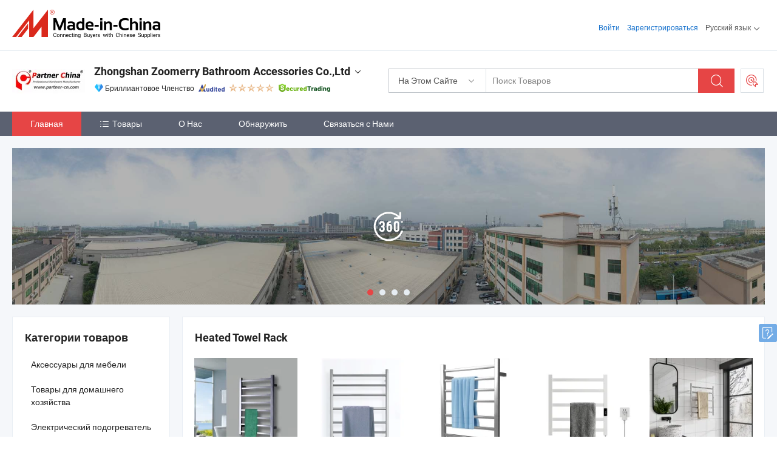

--- FILE ---
content_type: text/html;charset=UTF-8
request_url: https://ru.made-in-china.com/co_zoomerry/
body_size: 27926
content:
<!DOCTYPE html>
<html lang="ru">
<head>
            <title>Китай Ручка для душа Производитель, дверца душа, душевая кабина Поставщик - Zhongshan Zoomerry Bathroom Accessories Co.,Ltd</title>
        <meta content="text/html; charset=utf-8" http-equiv="Content-Type"/>
    <link rel="dns-prefetch" href="//www.micstatic.com">
    <link rel="dns-prefetch" href="//image.made-in-china.com">
    <link rel="preconnect" href="//www.micstatic.com">
    <link rel="preconnect" href="//image.made-in-china.com">
    <link rel="dns-prefetch" href="//www.made-in-china.com">
    <link rel="preconnect" href="//www.made-in-china.com">
    <link rel="dns-prefetch" href="//pylon.micstatic.com">
    <link rel="dns-prefetch" href="//expo.made-in-china.com">
    <link rel="dns-prefetch" href="//world.made-in-china.com">
    <link rel="dns-prefetch" href="//pic.made-in-china.com">
    <link rel="dns-prefetch" href="//fa.made-in-china.com">
    <meta name="viewport" content="initial-scale=1.0,user-scalable=no,maximum-scale=1,width=device-width">
    <meta name="format-detection" content="telephone=no">
            <meta name="Keywords" content="Zhongshan Zoomerry Bathroom Accessories Co.,Ltd, Ручка для душа, дверца душа Поставщик, душевая кабина"/>
            <meta name="Description"
              content="Китай Ручка для душа Поставщик, дверца душа, душевая кабина Производители/Поставщики - Zhongshan Zoomerry Bathroom Accessories Co.,Ltd"/>
            <meta http-equiv="X-UA-Compatible" content="IE=Edge, chrome=1"/>
    <meta name="renderer" content="webkit"/>
            <link rel="canonical" href="https://ru.made-in-china.com/co_zoomerry/"/>
    <link type="text/css" rel="stylesheet" href="https://www.micstatic.com/athena/2017/css/global/global_8c4df53f.css" />
        <link rel="stylesheet" type="text/css" href="https://www.micstatic.com/athena/2017/css/pages/home/home_201a5c6a.css" media="all"/>
                <link rel="stylesheet" type="text/css" href="https://www.micstatic.com/common/js/business/plugs/inquiryMINI/min-basket_f03eb0a5.css" media="all"/>
<!-- Polyfill Code Begin --><script chaset="utf-8" type="text/javascript" src="https://www.micstatic.com/polyfill/polyfill-simplify_eb12d58d.js"></script><!-- Polyfill Code End --></head>
    <body probe-AB-Test="A" class="theme-01 J-ATF" probe-clarity="false" >
        <div style="position:absolute;top:0;left:0;width:1px;height:1px;overflow:hidden">
        </div>
        <input type="hidden" name="user_behavior_trace_id" id="user_behavior_trace_id" value="1jg1s0bhnefew"/>
        <input type="hidden" value="home">
        <input type="hidden" id="loginUserName" value="zoomerry"/>
        <input type="hidden" id="J-is-showroom" value="1"> 
<div class="pad-header-mark J-header-mark"></div>
<div class="m-header m-search-gray pad-header">
    <div class="grid">
        <div class="m-header-row">
            <div class="m-logo-wrap">
    <a href="//ru.made-in-china.com/" title='Сделано в Китае' class="m-logo"></a>
</div>
            <div class="m-header-menu pad-header-menu J-menu-wrap">
                <div class="pad-header-menu-top J-menu-close">
                    <i class="ob-icon icon-delete"></i>Меню
                </div>
<input type="hidden" class="J-top-userType" value="">
<div class="fl pad-header-menu-item pad-header-loginInfo J-top-loginInfo J-tab-trigger">
    <div class="pad-header-unlogin J-top-unlogin">
        <div class="m-header-menu-item">
            <a fun-login rel="nofollow" href="//login.made-in-china.com/sign-in/?switchLan=0" ads-data="t:51,c:1,a:2" class="m-header-menu-title link-blue pad-header-sign-btn J-top-signIn ">Войти</a>
        </div>
                <div class="m-header-menu-item">
            <a fun-join rel="nofollow" href="//login.made-in-china.com/join/?sourceType=mlan_ru" ads-data="t:51,c:1,a:1" class="m-header-menu-title link-blue pad-header-join-btn">Зарегистрироваться</a>
        </div>
    </div>
    <div class="m-header-menu-item m-header-select pad-header-logged J-top-logged" style="display:none">
        <a rel="nofollow" href="//membercenter.made-in-china.com/member/main/" class="m-header-menu-title m-header-select-title link-blue pad-hide"><span class="J-top-username "></span> <em class="num J-messageTotal"></em></a>
        <span class="m-header-menu-title m-header-select-title pc-hide pad-show pad-acount-txt"> My Account<i class="ob-icon icon-down"></i><em class="num J-messageTotal"></em></span>
        <ul class="m-header-option-list J-userFeature ">
            <li class="m-header-option m-header-option-with-num pc-hide pad-show pad-acount-link">
                <a rel="nofollow" href="//membercenter.made-in-china.com/member/main/" class="link-blue"><span class="J-top-username "></span></a>
            </li>
            <li class="m-header-option-gap pc-hide pad-show"></li>
            <li class="m-header-option m-header-option-with-num J-top-inquiry">
                <a rel="nofollow" href="//membercenter.made-in-china.com/message/index.html#inbox" ads-data="st:101" data-unRead="//membercenter.made-in-china.com/message/index.html#inbox..filterType=1"> New Message(s) <em class="num J-num">0</em></a>
            </li>
            <li class="m-header-option m-header-option-with-num J-supplier J-top-rfq" style="display:none">
                <a rel="nofollow" href="//membercenter.made-in-china.com/quotationmanage.do?xcase=receivedRfq"> Unquoted Sourcing Request(s) <em class="num J-num">0</em></a>
            </li>
            <li class="m-header-option m-header-option-with-num J-buyer J-top-rfq" style="display:none">
                <a rel="nofollow" href="//purchase.made-in-china.com/rfq/quotationCompare" ads-data="st:99" data-unRead="//purchase.made-in-china.com/rfq/quotationCompare?buyerReadFlag=0"> New Quote(s) of Sourcing Request <em class="num J-num">0</em></a>
            </li>
                            <li class="m-header-option J-supplier" style="display:none">
                    <a rel="nofollow" href="//membercenter.made-in-china.com/product.do?xcase=list"> Manage Products </a>
                </li>
                <li class="m-header-option J-supplier J-top-editor" style="display:none">
                    <a rel="nofollow" href="//editor.made-in-china.com/"> Edit My Showroom </a>
                </li>
                        <li class="m-header-option-gap"></li>
            <li class="m-header-option">
                <a fun-exit rel="nofollow" href="https://login.made-in-china.com/logon.do?xcase=doLogout" class="J-top-signOut"> Sign Out </a>
            </li>
        </ul>
    </div>
</div>
<script>
        var __IS_USER_LOGED__ =  false ;
</script>                <div class="m-header-menu-gap"></div>
<div class="m-header-menu-item m-header-select pad-header-menu-item J-tab-trigger">
    <span class="m-header-menu-title m-header-select-title">Русский язык<i class="ob-icon icon-down"></i></span>
    <ul class="m-header-option-list m-header-option-list-left">
                    <li class="m-header-option" ><a rel="nofollow" href="https://zoomerry.en.made-in-china.com">English</a></li>
                    <li class="m-header-option" ><a rel="nofollow" href="https://es.made-in-china.com/co_zoomerry/">Español</a></li>
                    <li class="m-header-option" ><a rel="nofollow" href="https://pt.made-in-china.com/co_zoomerry/">Português</a></li>
                    <li class="m-header-option" ><a rel="nofollow" href="https://fr.made-in-china.com/co_zoomerry/">Français</a></li>
                    <li class="m-header-option" style="display:none"><a rel="nofollow" href="https://ru.made-in-china.com/co_zoomerry/">Русский язык</a></li>
                    <li class="m-header-option" ><a rel="nofollow" href="https://it.made-in-china.com/co_zoomerry/">Italiano</a></li>
                    <li class="m-header-option" ><a rel="nofollow" href="https://de.made-in-china.com/co_zoomerry/">Deutsch</a></li>
                    <li class="m-header-option" ><a rel="nofollow" href="https://nl.made-in-china.com/co_zoomerry/">Nederlands</a></li>
                    <li class="m-header-option" ><a rel="nofollow" href="https://sa.made-in-china.com/co_zoomerry/">العربية</a></li>
                    <li class="m-header-option" ><a rel="nofollow" href="https://kr.made-in-china.com/co_zoomerry/">한국어</a></li>
                    <li class="m-header-option" ><a rel="nofollow" href="https://jp.made-in-china.com/co_zoomerry/">日本語</a></li>
                    <li class="m-header-option" ><a rel="nofollow" href="https://hi.made-in-china.com/co_zoomerry/">हिन्दी</a></li>
                    <li class="m-header-option" ><a rel="nofollow" href="https://th.made-in-china.com/co_zoomerry/">ภาษาไทย</a></li>
                    <li class="m-header-option" ><a rel="nofollow" href="https://tr.made-in-china.com/co_zoomerry/">Türkçe</a></li>
                    <li class="m-header-option" ><a rel="nofollow" href="https://vi.made-in-china.com/co_zoomerry/">Tiếng Việt</a></li>
                    <li class="m-header-option" ><a rel="nofollow" href="https://id.made-in-china.com/co_zoomerry/">Bahasa Indonesia</a></li>
            </ul>
</div>
            </div>
            <div class="pad-menu-entry pad-show J-menu-entry">
                <i class="micon">&#xe06b;</i> Меню
            </div>
            <span class="pad-menu-verticalLine"></span>
            <div class="pad-search-entry J-search-entry">
                <i class="micon">&#xe040;</i>
            </div>
        </div>
        <div class="m-header-row layout-2-wings m-search-rfq pad-search-bar">
            <div class="layout-body-wrap pad-search-wrap J-pad-search-bar">
                <div class="layout-body pad-search-body layout-body-mlan">
<div class="m-search-bar layout-2-wings m-search-bar-long-option" id="J-search-new-flag">
    <form faw-form fun-search-form name="searchForm" method="get"
                                    action="/productSearch"
                                    >
        <div class="m-search-input-wrap layout-body-wrap">
            <div class="layout-body J-inputWrap">
                <input faw-form-trace type="text" value="" class="m-search-input J-m-search-input"
                                                                                                        placeholder="Поиск Товаров" name="keyword"
                                                                           autocomplete="off" x-webkit-speech="x-webkit-speech" />
                            <input type="hidden" name="inputkeyword" value="" />
            <input type="hidden" name="type" value="Product" />
            <input type="hidden" name="currentPage" value="1" />
            </div>
        </div>
        <div class="layout-wing-left">
            <div class="m-search-select J-searchType">
                <select faw-form-trace name="searchType" style="display:none;">
                                            <option value="3"  placeholder="Поиск Товаров"
                            data-width="160"
                            data-action="/co_zoomerry/product/keywordSearch">На Этом Сайте</option>
                        <option value="0"  placeholder="Поиск Товаров"
                                data-width="192"
                                data-action="/productSearch">На Made-in-China.com </option>
                                    </select>
                <div class="m-search-select-title">
                                                                        <span>На Made-in-China.com</span>
                         <i class="ob-icon icon-down"></i>
                                    </div>
                <dl class="m-search-option-list"></dl>
            </div>
        </div>
        <div class="layout-wing-right">
            <div class="m-search-btn-wrap">
                <button type="submit" class="m-search-btn J-m-search-btn"><i class="ob-icon icon-search"></i></button>
            </div>
        </div>
    </form>
    <div style="display: none" class="J-thisSite-params">
        <input type="hidden" name="subaction" value="hunt">
        <input type="hidden" name="style" value="b">
        <input type="hidden" name="mode" value="and">
        <input type="hidden" name="code" value="0">
        <input type="hidden" name="comProvince" value="nolimit">
        <input type="hidden" name="order" value="0">
        <input type="hidden" name="isOpenCorrection" value="1">
        <input type="hidden" name="org" value="top">
    </div>
    <div style="display: none" class="J-mic-params">
        <input type="hidden" name="inputkeyword" value=""/>
        <input type="hidden" name="type" value="Product"/>
        <input type="hidden" name="currentPage" value="1"/>
    </div>
    <input type="hidden" class="J-is-supplier-self" value="0" />
    <input type="hidden" class="J-is-offer" value="0" />
        <input type="hidden" id="J-searchType-mlan" name="J-searchType-mlan" value="adv"/>
</div>
                    <div class="pad-search-close J-search-close">
                        <i class="micon">&#xe00c;</i>
                    </div>
                </div>
            </div>
            <div class="layout-wing-right">
    <div class="rfq-post-dropmenu">
        <a fun-rfq href="//purchase.made-in-china.com/trade-service/quotation-request.html?lan=ru" rel="nofollow" class="m-rfq m-rfq-mlan">
            <span><i class="ob-icon icon-purchase"></i>Разместить Запрос на Поставку</span>
        </a>
        <div class="rfq-post-tip">
            <div class="rfq-post-tipcont">
                <h3>Лёгкая Закупка</h3>
                <p class="rfq-sub-title">Удобнее, Эффективнее</p>
                <ul class="rfq-info-list">
                    <li><i class="micon">&#xe05a;</i>Один запрос, несколько предложений</li>
                    <li><i class="micon">&#xe05a;</i>Соответствие проверенных поставщиков</li>
                    <li><i class="micon">&#xe05a;</i>Сравнение предложений и запрос образца</li>
                </ul>
                <div>
                    <a href="//purchase.made-in-china.com/trade-service/quotation-request.html?lan=ru" class="btn btn-main">Разместить Свой Запрос Сейчас</a>
                </div>
            </div>
            <span class="arrow arrow-top">
                <span class="arrow arrow-in"></span>
            </span>
        </div>
    </div>
</div>
        </div>
    </div>
</div> 
<div class="sr-comInfo">
	        <div class="sr-layout-wrap">
			                <div class="sr-comInfo-logo">
					<a href="https://ru.made-in-china.com/co_zoomerry/" title="Zhongshan Zoomerry Bathroom Accessories Co.,Ltd">
						<img src="//www.micstatic.com/athena/img/transparent.png" data-original="//image.made-in-china.com/206f0j00MQIYnatBJUqm/Zhongshan-Zoomerry-Bathroom-Accessories-Co-Ltd.webp" alt="Zhongshan Zoomerry Bathroom Accessories Co.,Ltd">
					</a>
                </div>
            <div class="sr-comInfo-r">
                <div class="sr-comInfo-title J-title-comName">
                    <div class="title-txt">
						                            <a href="https://ru.made-in-china.com/co_zoomerry/" >
                                <h1>
                                    Zhongshan Zoomerry Bathroom Accessories Co.,Ltd
                                </h1>
                            </a>
                                                                        <i class="ob-icon icon-down"></i>
                    </div>
					 <div class="sr-comInfo-details J-comInfo-details">
                        <div class="details-cnt">
                            <div class="cf">
                                    <div class="detail-col col-1">
                                        <div class="detail-address">
                                            <i class="ob-icon icon-coordinate"></i>
                                            Guangdong, Китай
                                        </div>
										                                            <div class="detail-address-map showLocation">
                                                <div class="showLocation-content" style="display:block;">
                                                    <div class="showLocation-map"></div>
                                                    <div class="showLocation-arrow showLocation-arrow-top"></div>
                                                    <div class="showLocation-mark animate-start showLocation-Guangdong"></div>
                                                </div>
                                            </div>
										                                    </div>
                                    <div class="detail-col col-2">
                                        <div class="detail-infos">
                                                                                                                                                                                                                                                                                                                                                                                            <div class="info-item">
                                                        <div class="info-label">
                                                            Основные Товары:
                                                        </div>
                                                        <div class="info-fields">
                                                                                                                                                                                                                                                                                                                                                                                                                                                                                                                                                                                                                                                                                                                                            <span>Ручка для душа</span>
                                                                                                                                                                                                                                                                                                                                                                                                ,
                                                                                                                                                                                                                                                                                                                                                                                                        <span>дверца душа</span>
                                                                                                                                                                                                                                                                                                                                                                                                ,
                                                                                                                                                                                                                                                                                                                                                                                                        <span>душевая кабина</span>
                                                                                                                                                                                                                                                                                                                                                                                                ,
                                                                                                                                                                                                                                                                                                                                                                                                        <span>аксессуары для ванной</span>
                                                                                                                                                                                                                                                                                                                                                                                                ,
                                                                                                                                                                                                                                                                                                                                                                                                        <span>светодиодное зеркало для ванной</span>
                                                                                                                                                                                                                                                                                                                                                                                                ,
                                                                                                                                                                                                                                                                                                                                                                                                        <span>электрический полотенцесушитель</span>
                                                                                                                                                                                                                                                                                                                                                                                                ,
                                                                                                                                                                                                                                                                                                                                                                                                        <span>штанга для душевой занавески</span>
                                                                                                                                                                                                                                                                                                                                                                                                ,
                                                                                                                                                                                                                                                                                                                                                                                                        <span>сиденье для душа</span>
                                                                                                                                                                                                                                                                                                                                                                                                ,
                                                                                                                                                                                                                                                                                                                                                                                                        <span>полка для душа</span>
                                                                                                                                                                                                                                                                                                                                                                                                ,
                                                                                                                                                                                                                                                                                                                                                                                                        <span>полотенцедержатель</span>
                                                                                                                                                                                                                                                                                                            <form id="searchProdsByKeyword" name="searchInKeywordList" method="get" action="/co_zoomerry/product/keywordSearch">
    <input type="hidden" id="keyWord4Search" name="searchKeyword" value="" />
    <input type="hidden" id="viewType" name="viewType" value="0" /> 
</form>
                                                                                                                                                                                                                                                        </div>
                                                    </div>
                                                                                                                                                                                                            <div class="info-item">
                                                        <div class="info-label">
                                                            Адрес:
                                                        </div>
                                                        <div class="info-fields">
                                                                                                                                                                                                                                                                                                                                    chuangzhan industrial park, Beihuang Road, Minzhu Community, Gangkou Town, Zhongshan, Guangdong, China
                                                                                                                                                                                                                                                        </div>
                                                    </div>
                                                                                                                                                                                                            <div class="info-item">
                                                        <div class="info-label">
                                                            Основные Рынки:
                                                        </div>
                                                        <div class="info-fields">
                                                                                                                                                                                                                                                                                                                                    Северная Америка, Южная Америка, Восточная Европа, Юго-Восточная Азия, Африка, Океания, Средний Восток, Восточная Азия, Западная Европа
                                                                                                                                                                                                                                                        </div>
                                                    </div>
                                                                                                                                                                                                            <div class="info-item">
                                                        <div class="info-label">
                                                            Международные Коммерческие Условия(Инкотермс):
                                                        </div>
                                                        <div class="info-fields">
                                                                                                                                                                                                                                                                                                                                    FOB, EXW, CFR, CIF, DAT, FAS, DDP, DAP, CIP, CPT, FCA
                                                                                                                                                                                                                                                        </div>
                                                    </div>
                                                                                                                                                                                                            <div class="info-item">
                                                        <div class="info-label">
                                                            Условия Платежа:
                                                        </div>
                                                        <div class="info-fields">
                                                                                                                                                                                                                                                                                                                                    LC, T/T, D/P, PayPal, Western Union, Небольшая сумма платежа, Money Gram
                                                                                                                                                                                                                                                        </div>
                                                    </div>
                                                                                                                                                                                                            <div class="info-item">
                                                        <div class="info-label">
                                                            Среднее Время Выполнения Заказа:
                                                        </div>
                                                        <div class="info-fields">
                                                                                                                                                                                                                                                                                                                                    Время Выполнения Заказа в Пиковый Сезон: Один Месяц, Время Выполнения вне Сезона, В Течение 15 Рабочих Дней
                                                                                                                                                                                                                                                        </div>
                                                    </div>
                                                                                                                                    </div>
                                    </div>
																		                                        <div class="detail-col col-1">
                                            <div class="detail-infos">
																									<div class="info-item">
																													<i class="ob-icon icon-yes2"></i>OEM / ODM Cервис
														                                                    </div>
																									<div class="info-item">
																													<i class="ob-icon icon-yes2"></i>Образец Доступен
														                                                    </div>
																									<div class="info-item">
																													<i class="ob-icon icon-yes2"></i>Склад в США
														                                                    </div>
																									<div class="info-item">
																													<i class="ob-icon icon-yes2"></i>Зарубежный агент / Филиал
														                                                    </div>
																									<div class="info-item">
																																																											  <a href="https://www.made-in-china.com/BookFactoryTour/oGpmdnxMuQKY" target="_blank" rel="nofollow"><i class="ob-icon icon-shop"></i>Посетить Мою Фабрику</a>
															                                                                                                            </div>
																									<div class="info-item">
														                                                            <i class="ob-icon" style="width:16px; height: 16px; background:url('https://www.micstatic.com/common/img/logo/icon-deal.png?_v=1769577742805') no-repeat;background-size: contain; top: 2px;"></i> Secured Trading Service
                                                                                                            </div>
												                                                                                                <div class="average-response-time J-response-time" style="display: none" data-tradeGmvEtcShowFlag="true">
                                                    <span class="response-time-title">Среднее время ответа:</span><div class="response-time-data J-response-time-data"></div>
                                                </div>
                                                                                            </div>
                                        </div>
									                                </div>
																											<p class="detail-intro">Китайский производитель/поставщик Ручка для душа, дверца душа, душевая кабина, аксессуары для ванной, светодиодное зеркало для ванной, электрический полотенцесушитель, штанга для душевой занавески, сиденье для душа, полка для душа, полотенцедержатель , поставка качественные Полка для ванной комнаты из закаленного стекла, настенная, с сатиновым покрытием, одна стеклянная полка, Производитель мусорного ведра из нержавеющей стали 304, 6mm Закаленное стекло для душевой двери, душевой кабины и т.д.</p>
																	                            </div>
                            <div class="details-footer">
                                <a target="_blank" href="https://www.made-in-china.com/sendInquiry/shrom_oGpmdnxMuQKY_oGpmdnxMuQKY.html?plant=ru&from=shrom&type=cs&style=3&page=home" class="option-item" rel="nofollow">
                                    Отправить Запрос </a>
                                <b class="tm3_chat_status" lan="ru" tmlan="ru" dataId="oGpmdnxMuQKY_oGpmdnxMuQKY_3" inquiry="https://www.made-in-china.com/sendInquiry/shrom_oGpmdnxMuQKY_oGpmdnxMuQKY.html?plant=ru&from=shrom&type=cs&style=3&page=home" processor="chat" cid="oGpmdnxMuQKY" style="display:none"></b>
                            </div>
                        </div>
                </div>
				<div class="sr-comInfo-sign">
					                        <div class="sign-item" id="member-since">
                                                                                                <i class="item-icon icon-diamond"></i> <span class="sign-item-text">Бриллиантовое Членство</span>
                                                                                        <div class="J-member-since-tooltip" style="display: none">
                                                                    <i class="item-icon icon-diamond"></i>Бриллиантовое Членство <span class="txt-year">с 2007</span>
                                                                                                    <div>Поставщики с проверенными бизнес-лицензиями</div>
                            </div>
                        </div>
					                        <div class="sign-item as-logo-new J-tooltip-ele" data-title="Проверено независимым сторонним инспекционным агентством" data-placement="top">
                            <img src="https://www.micstatic.com/common/img/icon-new/as_32.png?_v=1769577742805" alt="Сертифицированный Поставщик">
                                                            <span class="sign-item-text txt-as">Сертифицированный Поставщик</span>
                                                    </div>
					                                            <span class="sign-item icon-star J-tooltip-ele" data-title="Индекс возможностей поставщика: из 5 звезд" data-placement="top">
                                                                                                <img src="https://www.micstatic.com/common/img/icon-new/star-light.png?_v=1769577742805" alt="">
                                                                    <img src="https://www.micstatic.com/common/img/icon-new/star-light.png?_v=1769577742805" alt="">
                                                                    <img src="https://www.micstatic.com/common/img/icon-new/star-light.png?_v=1769577742805" alt="">
                                                                    <img src="https://www.micstatic.com/common/img/icon-new/star-light.png?_v=1769577742805" alt="">
                                                                    <img src="https://www.micstatic.com/common/img/icon-new/star-light.png?_v=1769577742805" alt="">
                                                                                    </span>
                                                                <div class="sign-item J-tooltip-ele" data-title="Наслаждайтесь защитой торговли от Made-in-China.com">
                            <img src="https://www.micstatic.com/common/img/icon-new/trade-long.png?_v=1769577742805" alt="Secured Trading Service" />
                        </div>
                                    </div>
            </div>
        </div>
	</div> <style>
	.sr-nav,
	.sr-nav-sub-title:hover {
		background: rgba(91,97,113,100%) !important;
	}
	.sr-nav-item.selected,
	.sr-nav-item:hover{
    	background: rgba(230,69,69,100%) !important;
	}
	.sr-nav-sub {
		background: #FFFFFF !important;
	}
	.sr-nav-sub .sr-nav-sub-li:hover .sr-nav-sub-title {
		background: #E6ECF2 !important;
	}
	.sr-nav-sub .sr-nav-sub-li:hover .sr-nav-ssub-title {
		background: #FFFFFF !important;
	}
	.sr-nav-sub .sr-nav-sub-li:hover .sr-nav-ssub-title:hover {
		background: #E6ECF2 !important;
	}
	.sr-nav-sub .sr-nav-sub-li:hover .sr-nav-ssub-list {
		display: block;
	}
	.sr-nav-sub .sr-nav-ssub-list {
		background: #FFFFFF !important;
		position: absolute;
		top: 0;
		left: 100%;
		display: none;
	}
</style>
<div class="sr-nav-wrap">
	<div class="sr-nav J-nav-fix">
        <div class="sr-layout-wrap" faw-module="Navigation_Bar" faw-exposure>
            <ul class="sr-nav-main">
    			    				    					<li class="sr-nav-item selected ">
                            <a href="https://ru.made-in-china.com/co_zoomerry/" class="sr-nav-title " ads-data="">
																Главная </a>
                        </li>
    				    			    				    					<li class="sr-nav-item ">
                            <a href="https://ru.made-in-china.com/co_zoomerry/product_group_s_s_1.html" class="sr-nav-title" ads-data="">
                                <i class="ob-icon icon-category"></i>Товары </a>
                            <div class="sr-nav-sub cf">
    																										<div class="sr-nav-sub-li">
											<a href="https://ru.made-in-china.com/co_zoomerry/product-group/furniture-accessories_uhneysghuu_1.html" class="sr-nav-sub-title "
												 style="display: " ads-data="">
																								&#1040;&#1082;&#1089;&#1077;&#1089;&#1089;&#1091;&#1072;&#1088;&#1099; &#1076;&#1083;&#1103; &#1084;&#1077;&#1073;&#1077;&#1083;&#1080;
											</a>
										</div>
    																										<div class="sr-nav-sub-li">
											<a href="https://ru.made-in-china.com/co_zoomerry/product-group/household-products_uhnyrnrsyu_1.html" class="sr-nav-sub-title "
												 style="display: " ads-data="">
																								&#1058;&#1086;&#1074;&#1072;&#1088;&#1099; &#1076;&#1083;&#1103; &#1076;&#1086;&#1084;&#1072;&#1096;&#1085;&#1077;&#1075;&#1086; &#1093;&#1086;&#1079;&#1103;&#1081;&#1089;&#1090;&#1074;&#1072;
											</a>
										</div>
    																										<div class="sr-nav-sub-li">
											<a href="https://ru.made-in-china.com/co_zoomerry/product-group/electric-towel-warmer_huhgyrrig_1.html" class="sr-nav-sub-title "
												 style="display: " ads-data="">
																								&#1069;&#1083;&#1077;&#1082;&#1090;&#1088;&#1080;&#1095;&#1077;&#1089;&#1082;&#1080;&#1081; &#1087;&#1086;&#1076;&#1086;&#1075;&#1088;&#1077;&#1074;&#1072;&#1090;&#1077;&#1083;&#1100; &#1087;&#1086;&#1083;&#1086;&#1090;&#1077;&#1085;&#1077;&#1094;
											</a>
										</div>
    																										<div class="sr-nav-sub-li">
											<a href="https://ru.made-in-china.com/co_zoomerry/product-group/shower-enclosure_hyniusyhg_1.html" class="sr-nav-sub-title "
												 style="display: " ads-data="">
																								&#1044;&#1091;&#1096; &#1074; &#1082;&#1086;&#1088;&#1087;&#1091;&#1089;&#1077;
											</a>
										</div>
    																										<div class="sr-nav-sub-li">
											<a href="https://ru.made-in-china.com/co_zoomerry/product-group/bathroom-mirror_uhirgegnsu_1.html" class="sr-nav-sub-title "
												 style="display: " ads-data="">
																								&#1047;&#1077;&#1088;&#1082;&#1072;&#1083;&#1086; &#1074; &#1074;&#1072;&#1085;&#1085;&#1086;&#1081; &#1082;&#1086;&#1084;&#1085;&#1072;&#1090;&#1077;
											</a>
										</div>
    																										<div class="sr-nav-sub-li">
											<a href="https://ru.made-in-china.com/co_zoomerry/product-group/grab-bar_huhshiong_1.html" class="sr-nav-sub-title "
												 style="display: " ads-data="">
																								&#1055;&#1086;&#1088;&#1091;&#1095;&#1077;&#1085;&#1100;
											</a>
										</div>
    																										<div class="sr-nav-sub-li">
											<a href="https://ru.made-in-china.com/co_zoomerry/product-group/bathroom-accessories_hygyrinyg_1.html" class="sr-nav-sub-title "
												 style="display: " ads-data="">
																								&#1042;&#1072;&#1085;&#1085;&#1099;&#1077; &#1082;&#1086;&#1084;&#1085;&#1072;&#1090;&#1099; &#1072;&#1082;&#1089;&#1077;&#1089;&#1089;&#1091;&#1072;&#1088;&#1099;
											</a>
										</div>
    																										<div class="sr-nav-sub-li">
											<a href="https://ru.made-in-china.com/co_zoomerry/product-group/door-handle_uhigsosurg_1.html" class="sr-nav-sub-title "
												 style="display: " ads-data="">
																								&#1056;&#1091;&#1095;&#1082;&#1072; &#1076;&#1074;&#1077;&#1088;&#1080;
											</a>
										</div>
    																										<div class="sr-nav-sub-li">
											<a href="https://ru.made-in-china.com/co_zoomerry/product-group/door-hinge_huhshirog_1.html" class="sr-nav-sub-title "
												 style="display: " ads-data="">
																								&#1055;&#1077;&#1090;&#1083;&#1080; &#1076;&#1074;&#1077;&#1088;&#1080;
											</a>
										</div>
    																										<div class="sr-nav-sub-li">
											<a href="https://ru.made-in-china.com/co_zoomerry/product-group/bathroom-equipment_hyiuyorsy_1.html" class="sr-nav-sub-title "
												 style="display: " ads-data="">
																								&#1054;&#1073;&#1086;&#1088;&#1091;&#1076;&#1086;&#1074;&#1072;&#1085;&#1080;&#1077; &#1076;&#1083;&#1103; &#1074;&#1072;&#1085;&#1085;&#1086;&#1081; &#1082;&#1086;&#1084;&#1085;&#1072;&#1090;&#1099;
																									<i class="ob-icon icon-right"></i>
											</a>
																							<div class="sr-nav-ssub-list">
																											<a href="https://ru.made-in-china.com/co_zoomerry/product-group/others-bathroom-equipment_uhirienrsu_1.html"
															 class="sr-nav-sub-title sr-nav-ssub-title">&#1044;&#1088;&#1091;&#1075;&#1080;&#1077; &#1086;&#1073;&#1086;&#1088;&#1091;&#1076;&#1086;&#1074;&#1072;&#1085;&#1080;&#1077; &#1076;&#1083;&#1103; &#1074;&#1072;&#1085;&#1085;&#1086;&#1081; &#1082;&#1086;&#1084;&#1085;&#1072;&#1090;&#1099;</a>
																																							</div>
										</div>
    																										<div class="sr-nav-sub-li">
											<a href="https://ru.made-in-china.com/co_zoomerry/product_group_s_s_1.html" class="sr-nav-sub-title "
												 style="display: " ads-data="">
																								&#1074;&#1089;&#1077; &#1075;&#1088;&#1091;&#1087;&#1087;&#1099;
											</a>
										</div>
    							                            </div>
                        </li>
    				    			    				    					<li class="sr-nav-item ">
                            <a href="https://ru.made-in-china.com/co_zoomerry/company_info.html" class="sr-nav-title " ads-data="">
																О Нас </a>
                        </li>
    				    			    				    					<li class="sr-nav-item ">
                            <a href="https://ru.made-in-china.com/co_zoomerry/Discover.html" class="sr-nav-title sr-nav-discover" ads-data="">
																	<span class="sr-nav-liveFlag" style="display: none;">в эфире</span>
																Обнаружить </a>
                        </li>
    				    			    				    					<li class="sr-nav-item ">
                            <a href="https://ru.made-in-china.com/co_zoomerry/contact_info.html" class="sr-nav-title " ads-data="">
																Связаться с Нами </a>
                        </li>
    				    			            </ul>
        </div>
	</div>
 </div>
		        <div class="sr-container J-layout skin-01 ">
<div class="sr-layout-wrap">
    <div class="sr-proSlide J-proSlide-wrapper J-ATF sr-home-banner" faw-module="banner" faw-exposure>
            <div class="pano-pic J-pano-pic" style="background-image: url(' //world.made-in-china.com/img/ffs/1/iRUfuLgJRYlI ');">
        </div>
        <div class="swiper-container J-proSlide-container">
                <div class="swiper-wrapper">
                        <div class="swiper-slide J-proSlide-slide J-home-banner-slide">
                <div class="item" style="">
                    <div class="hvalign">
                        <div class="hvalign-cnt J-hvalign-cnt hvalign-360-clip">
                                                            <img class="hvalign-360-img J-hvalign-360-img" src="//world.made-in-china.com/img/ffs/1/iRUfuLgJRYlI" alt="">
                                                    </div>
                        <a title="Виртуальный Тур 360 °" class="hvaligh-360-shadow-wrap J-banner-pop360" href="javascript:;" view-url="//world-port.made-in-china.com/viewVR?comId=oGpmdnxMuQKY" ads-data="st:8">
                            <div class="hvalign-360-mask"></div>
                            <div class="hvalign-360-play">
                                <div class="hvalign-360-play-btn">
                                    <i class="icon-360">
                                        <i class="icon-360-circle"></i>
                                    </i>
                                </div>
                            </div>
                        </a>
                    </div>
                </div>
            </div>
                                                <div class="swiper-slide J-proSlide-slide J-home-banner-slide">
						                        <img alt="Zhongshan Zoomerry Bathroom Accessories Co.,Ltd" title="Zhongshan Zoomerry Bathroom Accessories Co.,Ltd" src="//www.micstatic.com/athena/img/transparent.png" data-src="//image.made-in-china.com/208f0j00GQDYRIMJJUkd/MIC-2024-IBS-.webp" class="swiper-lazy" >
                                            </div>
                                                    <div class="swiper-slide J-proSlide-slide J-home-banner-slide">
                         <a href="https://zoomerry.en.made-in-china.com/product/RQZUqwfDsnVE/China-High-Quality-Heated-Towel-Ladders-Manufacturer.html" ads-data="st:8,pcid:oGpmdnxMuQKY,a:2">	
						                        <img alt="Zhongshan Zoomerry Bathroom Accessories Co.,Ltd" title="Zhongshan Zoomerry Bathroom Accessories Co.,Ltd" src="//www.micstatic.com/athena/img/transparent.png" data-src="//image.made-in-china.com/208f0j00BTYRZJeqYGbt/banner5.webp" class="swiper-lazy" >
                        </a> </div>
                                                    <div class="swiper-slide J-proSlide-slide J-home-banner-slide">
                         <a href="https://zoomerry.en.made-in-china.com/company-show.html" ads-data="st:8,pcid:oGpmdnxMuQKY,a:3">	
						                        <img alt="Zhongshan Zoomerry Bathroom Accessories Co.,Ltd" title="Zhongshan Zoomerry Bathroom Accessories Co.,Ltd" src="//www.micstatic.com/athena/img/transparent.png" data-src="//image.made-in-china.com/208f0j00cTfRFYljgUbA/banner1.webp" class="swiper-lazy" >
                        </a> </div>
                                                    </div>
        <div class="sr-proSlide-pager J-banner-pagination"></div>
        <div class="sr-proSlide-btn-left J-proSlide-left">
            <i class="ob-icon icon-left-big"></i>
        </div>
        <div class="sr-proSlide-btn-right J-proSlide-right">
            <i class="ob-icon icon-right-big"></i>
        </div>
    </div>
</div>
</div>
<input type="hidden" id="sensor_pg_v" value="cid:oGpmdnxMuQKY,tp:104,stp:10401,sst:paid"/>
<input type="hidden" id="J-SlideNav-Survey" isLogin="true" isBuyer="true" comId="en" linkData="http://survey.made-in-china.com/index.php?sid=16156&lang=">
<input type="hidden" id="templateUrl" value="com.focustech.subsys.athena.domain.template.ScorpioTemplate@12e3de" />
<input type="hidden" id="templateVmUrl" value="showroom-2017/home/spotlight.vm" />
<script class="J-mlan-config" type="text/data-lang" data-lang="ru">
    {
        "keywordRequired": "Введите ключевое слово по крайней мере для вашего поиска.",
        "popularSearches": "Популярные Запросы",
        "recentKeywords": "Ваши последние ключевые слова",
        "clearHistory": "Очистить Историю",
        "emailRequired": "Введите ваш адрес электронной почты.",
        "email": "Введите действительный адрес почты.",
        "contentRequired": "Введите содержание вашего запроса.",
        "maxLength": "Текст Вашего запроса должен содержать от 20 до 4000 символов.",
        "quiryDialogTitle": "Ввести контакт, чтобы укрепить доверия с поставщиком",
        "frequencyError": "Ваши операции выполняются слишком часто. Повторите попытку позже."
    }
</script><div class="sr-layout-wrap sr-layout-resp">
    <div class="sr-layout-main home-layout-main">
                <div class="J-spotlight-show">
                    <div class="sr-layout-block">
   	<div class="sr-txt-title">
    	<h2 class="sr-txt-h2">Heated Towel Rack</h2>
   	</div>
   	<div class="sr-layout-content">
       	<div class="sr-layout-row">
			                                                <div class="sr-layout-col-5 sr-proList" faw-module="Prod_list" faw-exposure product_id="pODGItlMYERd" company_id="oGpmdnxMuQKY"
						 ads-data="pdid:pODGItlMYERd,pcid:oGpmdnxMuQKY,a:1,is_3d_prod: 0">
						<div class="sr-proList-pic-wrap">
                           	<div class="sr-proList-pic ">
										                           	<div class="prod-video-mark">Видео</div>
		                       								    <div class="prod-image ">
							   									 	            <a href="https://ru.made-in-china.com/co_zoomerry/product_Towel-Warmer-Stainless-Steel-304-Electric-Towel-Rack-Bathroom-Drying_uosnnnoyuy.html" ads-data="st:8,pdid:pODGItlMYERd,pcid:oGpmdnxMuQKY,a:1">
            <img src="//www.micstatic.com/athena/img/transparent.png" data-original="//image.made-in-china.com/220f0j00pQWkLyEBvHoa/Towel-Warmer-Stainless-Steel-304-Electric-Towel-Rack-Bathroom-Drying.webp" title="Сушилка для полотенец из нержавеющей стали 304 Электрическая стойка для полотенец для ванной комнаты" alt="Сушилка для полотенец из нержавеющей стали 304 Электрическая стойка для полотенец для ванной комнаты">
        </a>
                               									</div>
						    </div>
						</div>
                        <div class="sr-proList-txt">
							<div class="sr-proList-name">
																<a href="https://ru.made-in-china.com/co_zoomerry/product_Towel-Warmer-Stainless-Steel-304-Electric-Towel-Rack-Bathroom-Drying_uosnnnoyuy.html" title="Сушилка для полотенец из нержавеющей стали 304 Электрическая стойка для полотенец для ванной комнаты" ads-data="st:1,pdid:pODGItlMYERd,pcid:oGpmdnxMuQKY,a:1">
									Сушилка для полотенец из нержавеющей стали 304 Электрическая стойка для полотенец для ванной комнаты
								</a>
							</div>
                           		                           	<div class="sr-proList-price" title="FOB цена: 68,00-85,00 $ / шт.">
	                              	<span class="sr-proList-unit">FOB цена: </span>
	                               	<span class="sr-proList-num">68,00-85,00 $ </span>
	                               	<span class="">/ шт.</span>
	                           	</div>
                           		                           	<div class="sr-proList-price" title="Минимальный Заказ: 50 Куски">
	                               	<span class="sr-proList-unit">Минимальный Заказ: </span>
	                               	50 Куски
	                           	</div>
                           	                        </div>
																			<a href="https://www.made-in-china.com/sendInquiry/prod_pODGItlMYERd_oGpmdnxMuQKY.html?from=shrom&page=home_spot&plant=ru"
							   target="_blank" class="btn" style="margin-top: 13px; width: 100%" ads-data="st:5,pdid:pODGItlMYERd,pcid:oGpmdnxMuQKY,a:1">Отправить Запрос</a>
											</div>
                                                                <div class="sr-layout-col-5 sr-proList" faw-module="Prod_list" faw-exposure product_id="cdoAkwGuMXhK" company_id="oGpmdnxMuQKY"
						 ads-data="pdid:cdoAkwGuMXhK,pcid:oGpmdnxMuQKY,a:2,is_3d_prod: 0">
						<div class="sr-proList-pic-wrap">
                           	<div class="sr-proList-pic ">
										                           	<div class="prod-video-mark">Видео</div>
		                       								    <div class="prod-image ">
							   									 	            <a href="https://ru.made-in-china.com/co_zoomerry/product_304-Stainless-Steel-Heated-Towel-Warmer-for-Bathroom_uoehugegog.html" ads-data="st:8,pdid:cdoAkwGuMXhK,pcid:oGpmdnxMuQKY,a:2">
            <img src="//www.micstatic.com/athena/img/transparent.png" data-original="//image.made-in-china.com/220f0j00WuvcOyYBSLkd/304-Stainless-Steel-Heated-Towel-Warmer-for-Bathroom.webp" title="304 Нагреватель для полотенец из нержавеющей стали для ванной комнаты" alt="304 Нагреватель для полотенец из нержавеющей стали для ванной комнаты">
        </a>
                               									</div>
						    </div>
						</div>
                        <div class="sr-proList-txt">
							<div class="sr-proList-name">
																<a href="https://ru.made-in-china.com/co_zoomerry/product_304-Stainless-Steel-Heated-Towel-Warmer-for-Bathroom_uoehugegog.html" title="304 Нагреватель для полотенец из нержавеющей стали для ванной комнаты" ads-data="st:1,pdid:cdoAkwGuMXhK,pcid:oGpmdnxMuQKY,a:2">
									304 Нагреватель для полотенец из нержавеющей стали для ванной комнаты
								</a>
							</div>
                           		                           	<div class="sr-proList-price" title="FOB цена: 65,00-105,00 $ / шт.">
	                              	<span class="sr-proList-unit">FOB цена: </span>
	                               	<span class="sr-proList-num">65,00-105,00 $ </span>
	                               	<span class="">/ шт.</span>
	                           	</div>
                           		                           	<div class="sr-proList-price" title="Минимальный Заказ: 50 Куски">
	                               	<span class="sr-proList-unit">Минимальный Заказ: </span>
	                               	50 Куски
	                           	</div>
                           	                        </div>
																			<a href="https://www.made-in-china.com/sendInquiry/prod_cdoAkwGuMXhK_oGpmdnxMuQKY.html?from=shrom&page=home_spot&plant=ru"
							   target="_blank" class="btn" style="margin-top: 13px; width: 100%" ads-data="st:5,pdid:cdoAkwGuMXhK,pcid:oGpmdnxMuQKY,a:2">Отправить Запрос</a>
											</div>
                                                                <div class="sr-layout-col-5 sr-proList" faw-module="Prod_list" faw-exposure product_id="zOItCsZEnAab" company_id="oGpmdnxMuQKY"
						 ads-data="pdid:zOItCsZEnAab,pcid:oGpmdnxMuQKY,a:3,is_3d_prod: 0">
						<div class="sr-proList-pic-wrap">
                           	<div class="sr-proList-pic ">
										                           	<div class="prod-video-mark">Видео</div>
		                       								    <div class="prod-image ">
							   									 	            <a href="https://ru.made-in-china.com/co_zoomerry/product_Wall-Mounted-Electric-Towel-Rack-with-8-Square-Bars_uounorhiru.html" ads-data="st:8,pdid:zOItCsZEnAab,pcid:oGpmdnxMuQKY,a:3">
            <img src="//www.micstatic.com/athena/img/transparent.png" data-original="//image.made-in-china.com/220f0j00blAWkzrgCmfH/Wall-Mounted-Electric-Towel-Rack-with-8-Square-Bars.webp" title="Настенный электрический полотенцесушитель с 8 квадратными перекладинами" alt="Настенный электрический полотенцесушитель с 8 квадратными перекладинами">
        </a>
                               									</div>
						    </div>
						</div>
                        <div class="sr-proList-txt">
							<div class="sr-proList-name">
																<a href="https://ru.made-in-china.com/co_zoomerry/product_Wall-Mounted-Electric-Towel-Rack-with-8-Square-Bars_uounorhiru.html" title="Настенный электрический полотенцесушитель с 8 квадратными перекладинами" ads-data="st:1,pdid:zOItCsZEnAab,pcid:oGpmdnxMuQKY,a:3">
									Настенный электрический полотенцесушитель с 8 квадратными перекладинами
								</a>
							</div>
                           		                           	<div class="sr-proList-price" title="FOB цена: 65,00-75,00 $ / шт.">
	                              	<span class="sr-proList-unit">FOB цена: </span>
	                               	<span class="sr-proList-num">65,00-75,00 $ </span>
	                               	<span class="">/ шт.</span>
	                           	</div>
                           		                           	<div class="sr-proList-price" title="Минимальный Заказ: 50 Куски">
	                               	<span class="sr-proList-unit">Минимальный Заказ: </span>
	                               	50 Куски
	                           	</div>
                           	                        </div>
																			<a href="https://www.made-in-china.com/sendInquiry/prod_zOItCsZEnAab_oGpmdnxMuQKY.html?from=shrom&page=home_spot&plant=ru"
							   target="_blank" class="btn" style="margin-top: 13px; width: 100%" ads-data="st:5,pdid:zOItCsZEnAab,pcid:oGpmdnxMuQKY,a:3">Отправить Запрос</a>
											</div>
                                                                <div class="sr-layout-col-5 sr-proList" faw-module="Prod_list" faw-exposure product_id="xmHpiPjGuYcI" company_id="oGpmdnxMuQKY"
						 ads-data="pdid:xmHpiPjGuYcI,pcid:oGpmdnxMuQKY,a:4,is_3d_prod: 0">
						<div class="sr-proList-pic-wrap">
                           	<div class="sr-proList-pic ">
										                           	<div class="prod-video-mark">Видео</div>
		                       								    <div class="prod-image ">
							   									 	            <a href="https://ru.made-in-china.com/co_zoomerry/product_Wholesale-Stainless-Steel-Electric-Towel-Warmer-Manufacturer_ysynrnnsig.html" ads-data="st:8,pdid:xmHpiPjGuYcI,pcid:oGpmdnxMuQKY,a:4">
            <img src="//www.micstatic.com/athena/img/transparent.png" data-original="//image.made-in-china.com/220f0j00AphbQYvCYukU/Wholesale-Stainless-Steel-Electric-Towel-Warmer-Manufacturer.webp" title="Оптовый производитель электрических полотенцесушителей из нержавеющей стали" alt="Оптовый производитель электрических полотенцесушителей из нержавеющей стали">
        </a>
                               									</div>
						    </div>
						</div>
                        <div class="sr-proList-txt">
							<div class="sr-proList-name">
																<a href="https://ru.made-in-china.com/co_zoomerry/product_Wholesale-Stainless-Steel-Electric-Towel-Warmer-Manufacturer_ysynrnnsig.html" title="Оптовый производитель электрических полотенцесушителей из нержавеющей стали" ads-data="st:1,pdid:xmHpiPjGuYcI,pcid:oGpmdnxMuQKY,a:4">
									Оптовый производитель электрических полотенцесушителей из нержавеющей стали
								</a>
							</div>
                           		                           	<div class="sr-proList-price" title="FOB цена: 58,00-85,00 $ / шт.">
	                              	<span class="sr-proList-unit">FOB цена: </span>
	                               	<span class="sr-proList-num">58,00-85,00 $ </span>
	                               	<span class="">/ шт.</span>
	                           	</div>
                           		                           	<div class="sr-proList-price" title="Минимальный Заказ: 50 Куски">
	                               	<span class="sr-proList-unit">Минимальный Заказ: </span>
	                               	50 Куски
	                           	</div>
                           	                        </div>
																			<a href="https://www.made-in-china.com/sendInquiry/prod_xmHpiPjGuYcI_oGpmdnxMuQKY.html?from=shrom&page=home_spot&plant=ru"
							   target="_blank" class="btn" style="margin-top: 13px; width: 100%" ads-data="st:5,pdid:xmHpiPjGuYcI,pcid:oGpmdnxMuQKY,a:4">Отправить Запрос</a>
											</div>
                                                                <div class="sr-layout-col-5 sr-proList" faw-module="Prod_list" faw-exposure product_id="NBymPYOJlCkq" company_id="oGpmdnxMuQKY"
						 ads-data="pdid:NBymPYOJlCkq,pcid:oGpmdnxMuQKY,a:5,is_3d_prod: 0">
						<div class="sr-proList-pic-wrap">
                           	<div class="sr-proList-pic ">
										                           	<div class="prod-video-mark">Видео</div>
		                       								    <div class="prod-image ">
							   									 	            <a href="https://ru.made-in-china.com/co_zoomerry/product_SUS304-Towel-Warmer-Electric-Towel-Rails-Wall-Mounted-Heated-Drying-Rack_erroihryg.html" ads-data="st:8,pdid:NBymPYOJlCkq,pcid:oGpmdnxMuQKY,a:5">
            <img src="//www.micstatic.com/athena/img/transparent.png" data-original="//image.made-in-china.com/220f0j00ZKClFjiWwfoB/SUS304-Towel-Warmer-Electric-Towel-Rails-Wall-Mounted-Heated-Drying-Rack.webp" title="SUS304 Электрический полотенцесушитель настенный обогреваемый сушильный шкаф" alt="SUS304 Электрический полотенцесушитель настенный обогреваемый сушильный шкаф">
        </a>
                               									</div>
						    </div>
						</div>
                        <div class="sr-proList-txt">
							<div class="sr-proList-name">
																<a href="https://ru.made-in-china.com/co_zoomerry/product_SUS304-Towel-Warmer-Electric-Towel-Rails-Wall-Mounted-Heated-Drying-Rack_erroihryg.html" title="SUS304 Электрический полотенцесушитель настенный обогреваемый сушильный шкаф" ads-data="st:1,pdid:NBymPYOJlCkq,pcid:oGpmdnxMuQKY,a:5">
									SUS304 Электрический полотенцесушитель настенный обогреваемый сушильный шкаф
								</a>
							</div>
                           		                           	<div class="sr-proList-price" title="FOB цена: 63,00-66,00 $ / шт.">
	                              	<span class="sr-proList-unit">FOB цена: </span>
	                               	<span class="sr-proList-num">63,00-66,00 $ </span>
	                               	<span class="">/ шт.</span>
	                           	</div>
                           		                           	<div class="sr-proList-price" title="Минимальный Заказ: 50 Куски">
	                               	<span class="sr-proList-unit">Минимальный Заказ: </span>
	                               	50 Куски
	                           	</div>
                           	                        </div>
																			<a href="https://www.made-in-china.com/sendInquiry/prod_NBymPYOJlCkq_oGpmdnxMuQKY.html?from=shrom&page=home_spot&plant=ru"
							   target="_blank" class="btn" style="margin-top: 13px; width: 100%" ads-data="st:5,pdid:NBymPYOJlCkq,pcid:oGpmdnxMuQKY,a:5">Отправить Запрос</a>
											</div>
                                                                <div class="sr-layout-col-5 sr-proList" faw-module="Prod_list" faw-exposure product_id="HSKnuNJjlBVX" company_id="oGpmdnxMuQKY"
						 ads-data="pdid:HSKnuNJjlBVX,pcid:oGpmdnxMuQKY,a:6,is_3d_prod: 0">
						<div class="sr-proList-pic-wrap">
                           	<div class="sr-proList-pic ">
										                           	<div class="prod-video-mark">Видео</div>
		                       								    <div class="prod-image ">
							   									 	            <a href="https://ru.made-in-china.com/co_zoomerry/product_Stainless-Steel-304-Heated-Towel-Rail-Manufacturer_eeesienrg.html" ads-data="st:8,pdid:HSKnuNJjlBVX,pcid:oGpmdnxMuQKY,a:6">
            <img src="//www.micstatic.com/athena/img/transparent.png" data-original="//image.made-in-china.com/220f0j00spvblnaqCLoY/Stainless-Steel-304-Heated-Towel-Rail-Manufacturer.webp" title="Нержавеющая сталь 304 Обогреваемая полотенцесушилка Производитель" alt="Нержавеющая сталь 304 Обогреваемая полотенцесушилка Производитель">
        </a>
                               									</div>
						    </div>
						</div>
                        <div class="sr-proList-txt">
							<div class="sr-proList-name">
																<a href="https://ru.made-in-china.com/co_zoomerry/product_Stainless-Steel-304-Heated-Towel-Rail-Manufacturer_eeesienrg.html" title="Нержавеющая сталь 304 Обогреваемая полотенцесушилка Производитель" ads-data="st:1,pdid:HSKnuNJjlBVX,pcid:oGpmdnxMuQKY,a:6">
									Нержавеющая сталь 304 Обогреваемая полотенцесушилка Производитель
								</a>
							</div>
                           		                           	<div class="sr-proList-price" title="FOB цена: 65,00-99,00 $ / Комплект">
	                              	<span class="sr-proList-unit">FOB цена: </span>
	                               	<span class="sr-proList-num">65,00-99,00 $ </span>
	                               	<span class="">/ Комплект</span>
	                           	</div>
                           		                           	<div class="sr-proList-price" title="Минимальный Заказ: 50 Комплекты">
	                               	<span class="sr-proList-unit">Минимальный Заказ: </span>
	                               	50 Комплекты
	                           	</div>
                           	                        </div>
																			<a href="https://www.made-in-china.com/sendInquiry/prod_HSKnuNJjlBVX_oGpmdnxMuQKY.html?from=shrom&page=home_spot&plant=ru"
							   target="_blank" class="btn" style="margin-top: 13px; width: 100%" ads-data="st:5,pdid:HSKnuNJjlBVX,pcid:oGpmdnxMuQKY,a:6">Отправить Запрос</a>
											</div>
                                                                <div class="sr-layout-col-5 sr-proList" faw-module="Prod_list" faw-exposure product_id="vOrTAzCJrZhF" company_id="oGpmdnxMuQKY"
						 ads-data="pdid:vOrTAzCJrZhF,pcid:oGpmdnxMuQKY,a:7,is_3d_prod: 0">
						<div class="sr-proList-pic-wrap">
                           	<div class="sr-proList-pic ">
										                           	<div class="prod-video-mark">Видео</div>
		                       								    <div class="prod-image ">
							   									 	            <a href="https://ru.made-in-china.com/co_zoomerry/product_Stainless-Steel-Round-5-Bars-Heated-Drying-Rack_uooyruoeig.html" ads-data="st:8,pdid:vOrTAzCJrZhF,pcid:oGpmdnxMuQKY,a:7">
            <img src="//www.micstatic.com/athena/img/transparent.png" data-original="//image.made-in-china.com/220f0j00HEloIOBhCgqM/Stainless-Steel-Round-5-Bars-Heated-Drying-Rack.webp" title="Нержавеющая сталь круглый 5 стержни сушильная стойка" alt="Нержавеющая сталь круглый 5 стержни сушильная стойка">
        </a>
                               									</div>
						    </div>
						</div>
                        <div class="sr-proList-txt">
							<div class="sr-proList-name">
																<a href="https://ru.made-in-china.com/co_zoomerry/product_Stainless-Steel-Round-5-Bars-Heated-Drying-Rack_uooyruoeig.html" title="Нержавеющая сталь круглый 5 стержни сушильная стойка" ads-data="st:1,pdid:vOrTAzCJrZhF,pcid:oGpmdnxMuQKY,a:7">
									Нержавеющая сталь круглый 5 стержни сушильная стойка
								</a>
							</div>
                           		                           	<div class="sr-proList-price" title="FOB цена: 60,00 $ / шт.">
	                              	<span class="sr-proList-unit">FOB цена: </span>
	                               	<span class="sr-proList-num">60,00 $ </span>
	                               	<span class="">/ шт.</span>
	                           	</div>
                           		                           	<div class="sr-proList-price" title="Минимальный Заказ: 50 Куски">
	                               	<span class="sr-proList-unit">Минимальный Заказ: </span>
	                               	50 Куски
	                           	</div>
                           	                        </div>
																			<a href="https://www.made-in-china.com/sendInquiry/prod_vOrTAzCJrZhF_oGpmdnxMuQKY.html?from=shrom&page=home_spot&plant=ru"
							   target="_blank" class="btn" style="margin-top: 13px; width: 100%" ads-data="st:5,pdid:vOrTAzCJrZhF,pcid:oGpmdnxMuQKY,a:7">Отправить Запрос</a>
											</div>
                                                                <div class="sr-layout-col-5 sr-proList" faw-module="Prod_list" faw-exposure product_id="SwBTcrXxAvWG" company_id="oGpmdnxMuQKY"
						 ads-data="pdid:SwBTcrXxAvWG,pcid:oGpmdnxMuQKY,a:8,is_3d_prod: 0">
						<div class="sr-proList-pic-wrap">
                           	<div class="sr-proList-pic ">
										                           	<div class="prod-video-mark">Видео</div>
		                       								    <div class="prod-image ">
							   									 	            <a href="https://ru.made-in-china.com/co_zoomerry/product_304-Stainless-Steel-Heated-Towel-Rack-with-Temperature-Control_uoeeegueyg.html" ads-data="st:8,pdid:SwBTcrXxAvWG,pcid:oGpmdnxMuQKY,a:8">
            <img src="//www.micstatic.com/athena/img/transparent.png" data-original="//image.made-in-china.com/220f0j00ogcksrZzbDbu/304-Stainless-Steel-Heated-Towel-Rack-with-Temperature-Control.webp" title="304 Нержавеющая сталь обогреваемая вешалка для полотенец с контролем температуры" alt="304 Нержавеющая сталь обогреваемая вешалка для полотенец с контролем температуры">
        </a>
                               									</div>
						    </div>
						</div>
                        <div class="sr-proList-txt">
							<div class="sr-proList-name">
																<a href="https://ru.made-in-china.com/co_zoomerry/product_304-Stainless-Steel-Heated-Towel-Rack-with-Temperature-Control_uoeeegueyg.html" title="304 Нержавеющая сталь обогреваемая вешалка для полотенец с контролем температуры" ads-data="st:1,pdid:SwBTcrXxAvWG,pcid:oGpmdnxMuQKY,a:8">
									304 Нержавеющая сталь обогреваемая вешалка для полотенец с контролем температуры
								</a>
							</div>
                           		                           	<div class="sr-proList-price" title="FOB цена: 65,00-95,00 $ / шт.">
	                              	<span class="sr-proList-unit">FOB цена: </span>
	                               	<span class="sr-proList-num">65,00-95,00 $ </span>
	                               	<span class="">/ шт.</span>
	                           	</div>
                           		                           	<div class="sr-proList-price" title="Минимальный Заказ: 50 Куски">
	                               	<span class="sr-proList-unit">Минимальный Заказ: </span>
	                               	50 Куски
	                           	</div>
                           	                        </div>
																			<a href="https://www.made-in-china.com/sendInquiry/prod_SwBTcrXxAvWG_oGpmdnxMuQKY.html?from=shrom&page=home_spot&plant=ru"
							   target="_blank" class="btn" style="margin-top: 13px; width: 100%" ads-data="st:5,pdid:SwBTcrXxAvWG,pcid:oGpmdnxMuQKY,a:8">Отправить Запрос</a>
											</div>
                                                                <div class="sr-layout-col-5 sr-proList" faw-module="Prod_list" faw-exposure product_id="kdifzHWSJJYx" company_id="oGpmdnxMuQKY"
						 ads-data="pdid:kdifzHWSJJYx,pcid:oGpmdnxMuQKY,a:9,is_3d_prod: 0">
						<div class="sr-proList-pic-wrap">
                           	<div class="sr-proList-pic ">
										                           	<div class="prod-video-mark">Видео</div>
		                       								    <div class="prod-image ">
							   									 	            <a href="https://ru.made-in-china.com/co_zoomerry/product_Stainless-Steel-Round-8-Bars-Heated-Towel-Warmer-Rack-with-Timer_uosngisgny.html" ads-data="st:8,pdid:kdifzHWSJJYx,pcid:oGpmdnxMuQKY,a:9">
            <img src="//www.micstatic.com/athena/img/transparent.png" data-original="//image.made-in-china.com/220f0j00qQwkcoWsnfbu/Stainless-Steel-Round-8-Bars-Heated-Towel-Warmer-Rack-with-Timer.webp" title="Нержавеющая сталь круглый 8 бар Heated Towel Warmer Rack с таймером" alt="Нержавеющая сталь круглый 8 бар Heated Towel Warmer Rack с таймером">
        </a>
                               									</div>
						    </div>
						</div>
                        <div class="sr-proList-txt">
							<div class="sr-proList-name">
																<a href="https://ru.made-in-china.com/co_zoomerry/product_Stainless-Steel-Round-8-Bars-Heated-Towel-Warmer-Rack-with-Timer_uosngisgny.html" title="Нержавеющая сталь круглый 8 бар Heated Towel Warmer Rack с таймером" ads-data="st:1,pdid:kdifzHWSJJYx,pcid:oGpmdnxMuQKY,a:9">
									Нержавеющая сталь круглый 8 бар Heated Towel Warmer Rack с таймером
								</a>
							</div>
                           		                           	<div class="sr-proList-price" title="FOB цена: 65,00-95,00 $ / шт.">
	                              	<span class="sr-proList-unit">FOB цена: </span>
	                               	<span class="sr-proList-num">65,00-95,00 $ </span>
	                               	<span class="">/ шт.</span>
	                           	</div>
                           		                           	<div class="sr-proList-price" title="Минимальный Заказ: 50 Куски">
	                               	<span class="sr-proList-unit">Минимальный Заказ: </span>
	                               	50 Куски
	                           	</div>
                           	                        </div>
																			<a href="https://www.made-in-china.com/sendInquiry/prod_kdifzHWSJJYx_oGpmdnxMuQKY.html?from=shrom&page=home_spot&plant=ru"
							   target="_blank" class="btn" style="margin-top: 13px; width: 100%" ads-data="st:5,pdid:kdifzHWSJJYx,pcid:oGpmdnxMuQKY,a:9">Отправить Запрос</a>
											</div>
                                                                <div class="sr-layout-col-5 sr-proList" faw-module="Prod_list" faw-exposure product_id="yJlUIdscEpWV" company_id="oGpmdnxMuQKY"
						 ads-data="pdid:yJlUIdscEpWV,pcid:oGpmdnxMuQKY,a:10,is_3d_prod: 0">
						<div class="sr-proList-pic-wrap">
                           	<div class="sr-proList-pic ">
										                           	<div class="prod-video-mark">Видео</div>
		                       								    <div class="prod-image ">
							   									 	            <a href="https://ru.made-in-china.com/co_zoomerry/product_Black-Heated-Towel-Rail-with-5-Bars-Wholesale_ysynrngrog.html" ads-data="st:8,pdid:yJlUIdscEpWV,pcid:oGpmdnxMuQKY,a:10">
            <img src="//www.micstatic.com/athena/img/transparent.png" data-original="//image.made-in-china.com/220f0j00WzkowaMcCrbI/Black-Heated-Towel-Rail-with-5-Bars-Wholesale.webp" title="Черная нагреваемая полотенцесушитель с 5 перекладинами оптом" alt="Черная нагреваемая полотенцесушитель с 5 перекладинами оптом">
        </a>
                               									</div>
						    </div>
						</div>
                        <div class="sr-proList-txt">
							<div class="sr-proList-name">
																<a href="https://ru.made-in-china.com/co_zoomerry/product_Black-Heated-Towel-Rail-with-5-Bars-Wholesale_ysynrngrog.html" title="Черная нагреваемая полотенцесушитель с 5 перекладинами оптом" ads-data="st:1,pdid:yJlUIdscEpWV,pcid:oGpmdnxMuQKY,a:10">
									Черная нагреваемая полотенцесушитель с 5 перекладинами оптом
								</a>
							</div>
                           		                           	<div class="sr-proList-price" title="FOB цена: 58,00-85,00 $ / шт.">
	                              	<span class="sr-proList-unit">FOB цена: </span>
	                               	<span class="sr-proList-num">58,00-85,00 $ </span>
	                               	<span class="">/ шт.</span>
	                           	</div>
                           		                           	<div class="sr-proList-price" title="Минимальный Заказ: 50 Куски">
	                               	<span class="sr-proList-unit">Минимальный Заказ: </span>
	                               	50 Куски
	                           	</div>
                           	                        </div>
																			<a href="https://www.made-in-china.com/sendInquiry/prod_yJlUIdscEpWV_oGpmdnxMuQKY.html?from=shrom&page=home_spot&plant=ru"
							   target="_blank" class="btn" style="margin-top: 13px; width: 100%" ads-data="st:5,pdid:yJlUIdscEpWV,pcid:oGpmdnxMuQKY,a:10">Отправить Запрос</a>
											</div>
                                   </div>
   </div>
</div>
            <div class="sr-layout-block">
   	<div class="sr-txt-title">
    	<h2 class="sr-txt-h2">Bathroom Accessories</h2>
   	</div>
   	<div class="sr-layout-content">
       	<div class="sr-layout-row">
			                                                <div class="sr-layout-col-5 sr-proList" faw-module="Prod_list" faw-exposure product_id="aOMTNbrulFhe" company_id="oGpmdnxMuQKY"
						 ads-data="pdid:aOMTNbrulFhe,pcid:oGpmdnxMuQKY,a:1,is_3d_prod: 0">
						<div class="sr-proList-pic-wrap">
                           	<div class="sr-proList-pic ">
										                           	<div class="prod-video-mark">Видео</div>
		                       								    <div class="prod-image ">
							   									 	            <a href="https://ru.made-in-china.com/co_zoomerry/product_Wholesale-Stainless-Steel-304-Zinc-Alloy-Bathroom-Accessories-Manufacturer_uoohyrhuhg.html" ads-data="st:8,pdid:aOMTNbrulFhe,pcid:oGpmdnxMuQKY,a:1">
            <img src="//www.micstatic.com/athena/img/transparent.png" data-original="//image.made-in-china.com/220f0j00JaQbLFDzbBqh/Wholesale-Stainless-Steel-304-Zinc-Alloy-Bathroom-Accessories-Manufacturer.webp" title="Оптовая торговля Нержавеющая сталь и 304 цинковый сплав аксессуары для ванной комнаты Производитель" alt="Оптовая торговля Нержавеющая сталь и 304 цинковый сплав аксессуары для ванной комнаты Производитель">
        </a>
                               									</div>
						    </div>
						</div>
                        <div class="sr-proList-txt">
							<div class="sr-proList-name">
																<a href="https://ru.made-in-china.com/co_zoomerry/product_Wholesale-Stainless-Steel-304-Zinc-Alloy-Bathroom-Accessories-Manufacturer_uoohyrhuhg.html" title="Оптовая торговля Нержавеющая сталь и 304 цинковый сплав аксессуары для ванной комнаты Производитель" ads-data="st:1,pdid:aOMTNbrulFhe,pcid:oGpmdnxMuQKY,a:1">
									Оптовая торговля Нержавеющая сталь и 304 цинковый сплав аксессуары для ванной комнаты Производитель
								</a>
							</div>
                           		                           	<div class="sr-proList-price" title="FOB цена: 11,18-39,9 $ / Комплект">
	                              	<span class="sr-proList-unit">FOB цена: </span>
	                               	<span class="sr-proList-num">11,18-39,9 $ </span>
	                               	<span class="">/ Комплект</span>
	                           	</div>
                           		                           	<div class="sr-proList-price" title="Минимальный Заказ: 30 Комплекты">
	                               	<span class="sr-proList-unit">Минимальный Заказ: </span>
	                               	30 Комплекты
	                           	</div>
                           	                        </div>
																			<a href="https://www.made-in-china.com/sendInquiry/prod_aOMTNbrulFhe_oGpmdnxMuQKY.html?from=shrom&page=home_spot&plant=ru"
							   target="_blank" class="btn" style="margin-top: 13px; width: 100%" ads-data="st:5,pdid:aOMTNbrulFhe,pcid:oGpmdnxMuQKY,a:1">Отправить Запрос</a>
											</div>
                                                                <div class="sr-layout-col-5 sr-proList" faw-module="Prod_list" faw-exposure product_id="ZCPnIwjcyWhi" company_id="oGpmdnxMuQKY"
						 ads-data="pdid:ZCPnIwjcyWhi,pcid:oGpmdnxMuQKY,a:2,is_3d_prod: 0">
						<div class="sr-proList-pic-wrap">
                           	<div class="sr-proList-pic ">
										                           	<div class="prod-video-mark">Видео</div>
		                       								    <div class="prod-image ">
							   									 	            <a href="https://ru.made-in-china.com/co_zoomerry/product_Stainless-Steel-304-Robe-Cloth-Towel-Coat-Hanging-Hook-Factory_rgirnnoog.html" ads-data="st:8,pdid:ZCPnIwjcyWhi,pcid:oGpmdnxMuQKY,a:2">
            <img src="//www.micstatic.com/athena/img/transparent.png" data-original="//image.made-in-china.com/220f0j00tTaqZpRMuCoE/Stainless-Steel-304-Robe-Cloth-Towel-Coat-Hanging-Hook-Factory.webp" title="Нержавеющая сталь 304 Вешалка для халата Полотенце Крючок Завод" alt="Нержавеющая сталь 304 Вешалка для халата Полотенце Крючок Завод">
        </a>
                               									</div>
						    </div>
						</div>
                        <div class="sr-proList-txt">
							<div class="sr-proList-name">
																<a href="https://ru.made-in-china.com/co_zoomerry/product_Stainless-Steel-304-Robe-Cloth-Towel-Coat-Hanging-Hook-Factory_rgirnnoog.html" title="Нержавеющая сталь 304 Вешалка для халата Полотенце Крючок Завод" ads-data="st:1,pdid:ZCPnIwjcyWhi,pcid:oGpmdnxMuQKY,a:2">
									Нержавеющая сталь 304 Вешалка для халата Полотенце Крючок Завод
								</a>
							</div>
                           		                           	<div class="sr-proList-price" title="FOB цена: 0,3-1,3 $ / шт.">
	                              	<span class="sr-proList-unit">FOB цена: </span>
	                               	<span class="sr-proList-num">0,3-1,3 $ </span>
	                               	<span class="">/ шт.</span>
	                           	</div>
                           		                           	<div class="sr-proList-price" title="Минимальный Заказ: 50 Куски">
	                               	<span class="sr-proList-unit">Минимальный Заказ: </span>
	                               	50 Куски
	                           	</div>
                           	                        </div>
																			<a href="https://www.made-in-china.com/sendInquiry/prod_ZCPnIwjcyWhi_oGpmdnxMuQKY.html?from=shrom&page=home_spot&plant=ru"
							   target="_blank" class="btn" style="margin-top: 13px; width: 100%" ads-data="st:5,pdid:ZCPnIwjcyWhi,pcid:oGpmdnxMuQKY,a:2">Отправить Запрос</a>
											</div>
                                                                <div class="sr-layout-col-5 sr-proList" faw-module="Prod_list" faw-exposure product_id="nOcagQHbITtD" company_id="oGpmdnxMuQKY"
						 ads-data="pdid:nOcagQHbITtD,pcid:oGpmdnxMuQKY,a:3,is_3d_prod: 0">
						<div class="sr-proList-pic-wrap">
                           	<div class="sr-proList-pic ">
										                           	<div class="prod-video-mark">Видео</div>
		                       								    <div class="prod-image ">
							   									 	            <a href="https://ru.made-in-china.com/co_zoomerry/product_Wholesale-Stainless-Steel-304-Bathroom-Corner-Shower-Soap-Basket_uougninssu.html" ads-data="st:8,pdid:nOcagQHbITtD,pcid:oGpmdnxMuQKY,a:3">
            <img src="//www.micstatic.com/athena/img/transparent.png" data-original="//image.made-in-china.com/220f0j00InThzLMssrYU/Wholesale-Stainless-Steel-304-Bathroom-Corner-Shower-Soap-Basket.webp" title="Оптовая нержавеющая сталь 304 Уголок для ванной туалета Держатель для мыла для душа" alt="Оптовая нержавеющая сталь 304 Уголок для ванной туалета Держатель для мыла для душа">
        </a>
                               									</div>
						    </div>
						</div>
                        <div class="sr-proList-txt">
							<div class="sr-proList-name">
																<a href="https://ru.made-in-china.com/co_zoomerry/product_Wholesale-Stainless-Steel-304-Bathroom-Corner-Shower-Soap-Basket_uougninssu.html" title="Оптовая нержавеющая сталь 304 Уголок для ванной туалета Держатель для мыла для душа" ads-data="st:1,pdid:nOcagQHbITtD,pcid:oGpmdnxMuQKY,a:3">
									Оптовая нержавеющая сталь 304 Уголок для ванной туалета Держатель для мыла для душа
								</a>
							</div>
                           		                           	<div class="sr-proList-price" title="FOB цена: 4,8-10,5 $ / шт.">
	                              	<span class="sr-proList-unit">FOB цена: </span>
	                               	<span class="sr-proList-num">4,8-10,5 $ </span>
	                               	<span class="">/ шт.</span>
	                           	</div>
                           		                           	<div class="sr-proList-price" title="Минимальный Заказ: 500 Куски">
	                               	<span class="sr-proList-unit">Минимальный Заказ: </span>
	                               	500 Куски
	                           	</div>
                           	                        </div>
																			<a href="https://www.made-in-china.com/sendInquiry/prod_nOcagQHbITtD_oGpmdnxMuQKY.html?from=shrom&page=home_spot&plant=ru"
							   target="_blank" class="btn" style="margin-top: 13px; width: 100%" ads-data="st:5,pdid:nOcagQHbITtD,pcid:oGpmdnxMuQKY,a:3">Отправить Запрос</a>
											</div>
                                                                <div class="sr-layout-col-5 sr-proList" faw-module="Prod_list" faw-exposure product_id="sSGEPNAcbthB" company_id="oGpmdnxMuQKY"
						 ads-data="pdid:sSGEPNAcbthB,pcid:oGpmdnxMuQKY,a:4,is_3d_prod: 0">
						<div class="sr-proList-pic-wrap">
                           	<div class="sr-proList-pic ">
										                           	<div class="prod-video-mark">Видео</div>
		                       								    <div class="prod-image ">
							   									 	            <a href="https://ru.made-in-china.com/co_zoomerry/product_Stainless-Steel-Aluminum-Sliding-Telescopic-Shower-Curtain-Rod-CR001-_euuuierrg.html" ads-data="st:8,pdid:sSGEPNAcbthB,pcid:oGpmdnxMuQKY,a:4">
            <img src="//www.micstatic.com/athena/img/transparent.png" data-original="//image.made-in-china.com/220f0j00DymWPBAgfroa/Stainless-Steel-Aluminum-Sliding-Telescopic-Shower-Curtain-Rod-CR001-.webp" title="Нержавеющая сталь алюминий раздвижной телескопический карниз для душа (CR001)" alt="Нержавеющая сталь алюминий раздвижной телескопический карниз для душа (CR001)">
        </a>
                               									</div>
						    </div>
						</div>
                        <div class="sr-proList-txt">
							<div class="sr-proList-name">
																<a href="https://ru.made-in-china.com/co_zoomerry/product_Stainless-Steel-Aluminum-Sliding-Telescopic-Shower-Curtain-Rod-CR001-_euuuierrg.html" title="Нержавеющая сталь алюминий раздвижной телескопический карниз для душа (CR001)" ads-data="st:1,pdid:sSGEPNAcbthB,pcid:oGpmdnxMuQKY,a:4">
									Нержавеющая сталь алюминий раздвижной телескопический карниз для душа (CR001)
								</a>
							</div>
                           		                           	<div class="sr-proList-price" title="FOB цена: 7,00-10,5 $ / шт.">
	                              	<span class="sr-proList-unit">FOB цена: </span>
	                               	<span class="sr-proList-num">7,00-10,5 $ </span>
	                               	<span class="">/ шт.</span>
	                           	</div>
                           		                           	<div class="sr-proList-price" title="Минимальный Заказ: 50 Куски">
	                               	<span class="sr-proList-unit">Минимальный Заказ: </span>
	                               	50 Куски
	                           	</div>
                           	                        </div>
																			<a href="https://www.made-in-china.com/sendInquiry/prod_sSGEPNAcbthB_oGpmdnxMuQKY.html?from=shrom&page=home_spot&plant=ru"
							   target="_blank" class="btn" style="margin-top: 13px; width: 100%" ads-data="st:5,pdid:sSGEPNAcbthB,pcid:oGpmdnxMuQKY,a:4">Отправить Запрос</a>
											</div>
                                                                <div class="sr-layout-col-5 sr-proList" faw-module="Prod_list" faw-exposure product_id="xbimjyOTfBVc" company_id="oGpmdnxMuQKY"
						 ads-data="pdid:xbimjyOTfBVc,pcid:oGpmdnxMuQKY,a:5,is_3d_prod: 0">
						<div class="sr-proList-pic-wrap">
                           	<div class="sr-proList-pic ">
										                           	<div class="prod-video-mark">Видео</div>
		                       								    <div class="prod-image ">
							   									 	            <a href="https://ru.made-in-china.com/co_zoomerry/product_4-PCS-Bathroom-Hardware-Set-Bathroom-Accessories-Manufacturer_henorgsrg.html" ads-data="st:8,pdid:xbimjyOTfBVc,pcid:oGpmdnxMuQKY,a:5">
            <img src="//www.micstatic.com/athena/img/transparent.png" data-original="//image.made-in-china.com/220f0j00RUibVTQcmpkg/4-PCS-Bathroom-Hardware-Set-Bathroom-Accessories-Manufacturer.webp" title="4 Набор сантехнических принадлежностей для ванной, производитель аксессуаров для ванной комнаты" alt="4 Набор сантехнических принадлежностей для ванной, производитель аксессуаров для ванной комнаты">
        </a>
                               									</div>
						    </div>
						</div>
                        <div class="sr-proList-txt">
							<div class="sr-proList-name">
																<a href="https://ru.made-in-china.com/co_zoomerry/product_4-PCS-Bathroom-Hardware-Set-Bathroom-Accessories-Manufacturer_henorgsrg.html" title="4 Набор сантехнических принадлежностей для ванной, производитель аксессуаров для ванной комнаты" ads-data="st:1,pdid:xbimjyOTfBVc,pcid:oGpmdnxMuQKY,a:5">
									4 Набор сантехнических принадлежностей для ванной, производитель аксессуаров для ванной комнаты
								</a>
							</div>
                           		                           	<div class="sr-proList-price" title="FOB цена: 9,5-11,5 $ / Комплект">
	                              	<span class="sr-proList-unit">FOB цена: </span>
	                               	<span class="sr-proList-num">9,5-11,5 $ </span>
	                               	<span class="">/ Комплект</span>
	                           	</div>
                           		                           	<div class="sr-proList-price" title="Минимальный Заказ: 200 Комплекты">
	                               	<span class="sr-proList-unit">Минимальный Заказ: </span>
	                               	200 Комплекты
	                           	</div>
                           	                        </div>
																			<a href="https://www.made-in-china.com/sendInquiry/prod_xbimjyOTfBVc_oGpmdnxMuQKY.html?from=shrom&page=home_spot&plant=ru"
							   target="_blank" class="btn" style="margin-top: 13px; width: 100%" ads-data="st:5,pdid:xbimjyOTfBVc,pcid:oGpmdnxMuQKY,a:5">Отправить Запрос</a>
											</div>
                                                                <div class="sr-layout-col-5 sr-proList" faw-module="Prod_list" faw-exposure product_id="tvZxsJWVAIkX" company_id="oGpmdnxMuQKY"
						 ads-data="pdid:tvZxsJWVAIkX,pcid:oGpmdnxMuQKY,a:6,is_3d_prod: 0">
						<div class="sr-proList-pic-wrap">
                           	<div class="sr-proList-pic ">
										                           	<div class="prod-video-mark">Видео</div>
		                       								    <div class="prod-image ">
							   									 	            <a href="https://ru.made-in-china.com/co_zoomerry/product_Stainless-Steel-Foldable-Disabled-Grab-Rail-Grab-Bars_enogreusg.html" ads-data="st:8,pdid:tvZxsJWVAIkX,pcid:oGpmdnxMuQKY,a:6">
            <img src="//www.micstatic.com/athena/img/transparent.png" data-original="//image.made-in-china.com/220f0j00ayPliJbYCVcD/Stainless-Steel-Foldable-Disabled-Grab-Rail-Grab-Bars.webp" title="Нержавеющая сталь складная поручень для инвалидов / поручни" alt="Нержавеющая сталь складная поручень для инвалидов / поручни">
        </a>
                               									</div>
						    </div>
						</div>
                        <div class="sr-proList-txt">
							<div class="sr-proList-name">
																<a href="https://ru.made-in-china.com/co_zoomerry/product_Stainless-Steel-Foldable-Disabled-Grab-Rail-Grab-Bars_enogreusg.html" title="Нержавеющая сталь складная поручень для инвалидов / поручни" ads-data="st:1,pdid:tvZxsJWVAIkX,pcid:oGpmdnxMuQKY,a:6">
									Нержавеющая сталь складная поручень для инвалидов / поручни
								</a>
							</div>
                           	                           		<div class="sr-proList-price"></div>
                           		                           	<div class="sr-proList-price" title="Минимальный Заказ: 50 Куски">
	                               	<span class="sr-proList-unit">Минимальный Заказ: </span>
	                               	50 Куски
	                           	</div>
                           	                        </div>
																			<a href="https://www.made-in-china.com/sendInquiry/prod_tvZxsJWVAIkX_oGpmdnxMuQKY.html?from=shrom&page=home_spot&plant=ru"
							   target="_blank" class="btn" style="margin-top: 13px; width: 100%" ads-data="st:5,pdid:tvZxsJWVAIkX,pcid:oGpmdnxMuQKY,a:6">Отправить Запрос</a>
											</div>
                                                                <div class="sr-layout-col-5 sr-proList" faw-module="Prod_list" faw-exposure product_id="xoPQCOUylscS" company_id="oGpmdnxMuQKY"
						 ads-data="pdid:xoPQCOUylscS,pcid:oGpmdnxMuQKY,a:7,is_3d_prod: 0">
						<div class="sr-proList-pic-wrap">
                           	<div class="sr-proList-pic ">
										                           	<div class="prod-video-mark">Видео</div>
		                       								    <div class="prod-image ">
							   									 	            <a href="https://ru.made-in-china.com/co_zoomerry/product_Bathroom-Toilet-Stainless-Steel-Safety-Grab-Rails-Grab-Bar-Manufacturer_hriyresog.html" ads-data="st:8,pdid:xoPQCOUylscS,pcid:oGpmdnxMuQKY,a:7">
            <img src="//www.micstatic.com/athena/img/transparent.png" data-original="//image.made-in-china.com/220f0j00yGZqiORslFoQ/Bathroom-Toilet-Stainless-Steel-Safety-Grab-Rails-Grab-Bar-Manufacturer.webp" title="Стальные поручни для ванной комнаты, производитель поручней безопасности" alt="Стальные поручни для ванной комнаты, производитель поручней безопасности">
        </a>
                               									</div>
						    </div>
						</div>
                        <div class="sr-proList-txt">
							<div class="sr-proList-name">
																<a href="https://ru.made-in-china.com/co_zoomerry/product_Bathroom-Toilet-Stainless-Steel-Safety-Grab-Rails-Grab-Bar-Manufacturer_hriyresog.html" title="Стальные поручни для ванной комнаты, производитель поручней безопасности" ads-data="st:1,pdid:xoPQCOUylscS,pcid:oGpmdnxMuQKY,a:7">
									Стальные поручни для ванной комнаты, производитель поручней безопасности
								</a>
							</div>
                           		                           	<div class="sr-proList-price" title="FOB цена: 3,99-16,99 $ / шт.">
	                              	<span class="sr-proList-unit">FOB цена: </span>
	                               	<span class="sr-proList-num">3,99-16,99 $ </span>
	                               	<span class="">/ шт.</span>
	                           	</div>
                           		                           	<div class="sr-proList-price" title="Минимальный Заказ: 200 Куски">
	                               	<span class="sr-proList-unit">Минимальный Заказ: </span>
	                               	200 Куски
	                           	</div>
                           	                        </div>
																			<a href="https://www.made-in-china.com/sendInquiry/prod_xoPQCOUylscS_oGpmdnxMuQKY.html?from=shrom&page=home_spot&plant=ru"
							   target="_blank" class="btn" style="margin-top: 13px; width: 100%" ads-data="st:5,pdid:xoPQCOUylscS,pcid:oGpmdnxMuQKY,a:7">Отправить Запрос</a>
											</div>
                                                                <div class="sr-layout-col-5 sr-proList" faw-module="Prod_list" faw-exposure product_id="nXNmdWSOSyVt" company_id="oGpmdnxMuQKY"
						 ads-data="pdid:nXNmdWSOSyVt,pcid:oGpmdnxMuQKY,a:8,is_3d_prod: 0">
						<div class="sr-proList-pic-wrap">
                           	<div class="sr-proList-pic ">
										                           	<div class="prod-video-mark">Видео</div>
		                       								    <div class="prod-image ">
							   									 	            <a href="https://ru.made-in-china.com/co_zoomerry/product_Knurled-Balance-Bar-Stainless-Steel-Safety-Support-Grab-Bar_erreousgg.html" ads-data="st:8,pdid:nXNmdWSOSyVt,pcid:oGpmdnxMuQKY,a:8">
            <img src="//www.micstatic.com/athena/img/transparent.png" data-original="//image.made-in-china.com/220f0j00garquABEszkh/Knurled-Balance-Bar-Stainless-Steel-Safety-Support-Grab-Bar.webp" title="Рифлёная балансировочная штанга из нержавеющей стали, поддерживающая ручка безопасности" alt="Рифлёная балансировочная штанга из нержавеющей стали, поддерживающая ручка безопасности">
        </a>
                               									</div>
						    </div>
						</div>
                        <div class="sr-proList-txt">
							<div class="sr-proList-name">
																<a href="https://ru.made-in-china.com/co_zoomerry/product_Knurled-Balance-Bar-Stainless-Steel-Safety-Support-Grab-Bar_erreousgg.html" title="Рифлёная балансировочная штанга из нержавеющей стали, поддерживающая ручка безопасности" ads-data="st:1,pdid:nXNmdWSOSyVt,pcid:oGpmdnxMuQKY,a:8">
									Рифлёная балансировочная штанга из нержавеющей стали, поддерживающая ручка безопасности
								</a>
							</div>
                           		                           	<div class="sr-proList-price" title="FOB цена: 5,5-7,00 $ / шт.">
	                              	<span class="sr-proList-unit">FOB цена: </span>
	                               	<span class="sr-proList-num">5,5-7,00 $ </span>
	                               	<span class="">/ шт.</span>
	                           	</div>
                           		                           	<div class="sr-proList-price" title="Минимальный Заказ: 100 Куски">
	                               	<span class="sr-proList-unit">Минимальный Заказ: </span>
	                               	100 Куски
	                           	</div>
                           	                        </div>
																			<a href="https://www.made-in-china.com/sendInquiry/prod_nXNmdWSOSyVt_oGpmdnxMuQKY.html?from=shrom&page=home_spot&plant=ru"
							   target="_blank" class="btn" style="margin-top: 13px; width: 100%" ads-data="st:5,pdid:nXNmdWSOSyVt,pcid:oGpmdnxMuQKY,a:8">Отправить Запрос</a>
											</div>
                                                                <div class="sr-layout-col-5 sr-proList" faw-module="Prod_list" faw-exposure product_id="pePnsVUHnjhK" company_id="oGpmdnxMuQKY"
						 ads-data="pdid:pePnsVUHnjhK,pcid:oGpmdnxMuQKY,a:9,is_3d_prod: 0">
						<div class="sr-proList-pic-wrap">
                           	<div class="sr-proList-pic ">
										                           	<div class="prod-video-mark">Видео</div>
		                       								    <div class="prod-image ">
							   									 	            <a href="https://ru.made-in-china.com/co_zoomerry/product_Grab-Bar-Stainless-Steel-Bathtub-Handrail-Safety-Handle-Bars-02-110B-_hriyreygg.html" ads-data="st:8,pdid:pePnsVUHnjhK,pcid:oGpmdnxMuQKY,a:9">
            <img src="//www.micstatic.com/athena/img/transparent.png" data-original="//image.made-in-china.com/220f0j00LsQiGgbWnJkO/Grab-Bar-Stainless-Steel-Bathtub-Handrail-Safety-Handle-Bars-02-110B-.webp" title="Перила из нержавеющей стали для ванны, ручки безопасности (02-110B)" alt="Перила из нержавеющей стали для ванны, ручки безопасности (02-110B)">
        </a>
                               									</div>
						    </div>
						</div>
                        <div class="sr-proList-txt">
							<div class="sr-proList-name">
																<a href="https://ru.made-in-china.com/co_zoomerry/product_Grab-Bar-Stainless-Steel-Bathtub-Handrail-Safety-Handle-Bars-02-110B-_hriyreygg.html" title="Перила из нержавеющей стали для ванны, ручки безопасности (02-110B)" ads-data="st:1,pdid:pePnsVUHnjhK,pcid:oGpmdnxMuQKY,a:9">
									Перила из нержавеющей стали для ванны, ручки безопасности (02-110B)
								</a>
							</div>
                           		                           	<div class="sr-proList-price" title="FOB цена: 13,00 $ / шт.">
	                              	<span class="sr-proList-unit">FOB цена: </span>
	                               	<span class="sr-proList-num">13,00 $ </span>
	                               	<span class="">/ шт.</span>
	                           	</div>
                           		                           	<div class="sr-proList-price" title="Минимальный Заказ: 1 000 Куски">
	                               	<span class="sr-proList-unit">Минимальный Заказ: </span>
	                               	1 000 Куски
	                           	</div>
                           	                        </div>
																			<a href="https://www.made-in-china.com/sendInquiry/prod_pePnsVUHnjhK_oGpmdnxMuQKY.html?from=shrom&page=home_spot&plant=ru"
							   target="_blank" class="btn" style="margin-top: 13px; width: 100%" ads-data="st:5,pdid:pePnsVUHnjhK,pcid:oGpmdnxMuQKY,a:9">Отправить Запрос</a>
											</div>
                                                                <div class="sr-layout-col-5 sr-proList" faw-module="Prod_list" faw-exposure product_id="YFitzBougaTb" company_id="oGpmdnxMuQKY"
						 ads-data="pdid:YFitzBougaTb,pcid:oGpmdnxMuQKY,a:10,is_3d_prod: 0">
						<div class="sr-proList-pic-wrap">
                           	<div class="sr-proList-pic ">
										                           	<div class="prod-video-mark">Видео</div>
		                       								    <div class="prod-image ">
							   									 	            <a href="https://ru.made-in-china.com/co_zoomerry/product_Concealed-Mount-Safety-Bath-and-Shower-Grab-Bar-White_uounhihyeu.html" ads-data="st:8,pdid:YFitzBougaTb,pcid:oGpmdnxMuQKY,a:10">
            <img src="//www.micstatic.com/athena/img/transparent.png" data-original="//image.made-in-china.com/220f0j00VitlIuervmYU/Concealed-Mount-Safety-Bath-and-Shower-Grab-Bar-White.webp" title="Скрытое крепление для безопасности в ванной и душе, поручень белый" alt="Скрытое крепление для безопасности в ванной и душе, поручень белый">
        </a>
                               									</div>
						    </div>
						</div>
                        <div class="sr-proList-txt">
							<div class="sr-proList-name">
																<a href="https://ru.made-in-china.com/co_zoomerry/product_Concealed-Mount-Safety-Bath-and-Shower-Grab-Bar-White_uounhihyeu.html" title="Скрытое крепление для безопасности в ванной и душе, поручень белый" ads-data="st:1,pdid:YFitzBougaTb,pcid:oGpmdnxMuQKY,a:10">
									Скрытое крепление для безопасности в ванной и душе, поручень белый
								</a>
							</div>
                           		                           	<div class="sr-proList-price" title="FOB цена: 15,00-20,00 $ / шт.">
	                              	<span class="sr-proList-unit">FOB цена: </span>
	                               	<span class="sr-proList-num">15,00-20,00 $ </span>
	                               	<span class="">/ шт.</span>
	                           	</div>
                           		                           	<div class="sr-proList-price" title="Минимальный Заказ: 100 Куски">
	                               	<span class="sr-proList-unit">Минимальный Заказ: </span>
	                               	100 Куски
	                           	</div>
                           	                        </div>
																			<a href="https://www.made-in-china.com/sendInquiry/prod_YFitzBougaTb_oGpmdnxMuQKY.html?from=shrom&page=home_spot&plant=ru"
							   target="_blank" class="btn" style="margin-top: 13px; width: 100%" ads-data="st:5,pdid:YFitzBougaTb,pcid:oGpmdnxMuQKY,a:10">Отправить Запрос</a>
											</div>
                                   </div>
   </div>
</div>
            <div class="sr-layout-block">
   	<div class="sr-txt-title">
    	<h2 class="sr-txt-h2">LED Bathroom Mirror</h2>
   	</div>
   	<div class="sr-layout-content">
       	<div class="sr-layout-row">
			                                                <div class="sr-layout-col-5 sr-proList" faw-module="Prod_list" faw-exposure product_id="fQhYpEFOJncK" company_id="oGpmdnxMuQKY"
						 ads-data="pdid:fQhYpEFOJncK,pcid:oGpmdnxMuQKY,a:1,is_3d_prod: 0">
						<div class="sr-proList-pic-wrap">
                           	<div class="sr-proList-pic ">
										                           	<div class="prod-video-mark">Видео</div>
		                       								    <div class="prod-image ">
							   									 	            <a href="https://ru.made-in-china.com/co_zoomerry/product_Oval-LED-Makeup-Wall-Glass-Mirror-with-Frame-BM-2207-_yssgoyeusg.html" ads-data="st:8,pdid:fQhYpEFOJncK,pcid:oGpmdnxMuQKY,a:1">
            <img src="//www.micstatic.com/athena/img/transparent.png" data-original="//image.made-in-china.com/220f0j00HTcqGyNgCnkf/Oval-LED-Makeup-Wall-Glass-Mirror-with-Frame-BM-2207-.webp" title="Овальное светодиодное зеркало для макияжа со стеклом и рамкой (BM-2207)" alt="Овальное светодиодное зеркало для макияжа со стеклом и рамкой (BM-2207)">
        </a>
                               									</div>
						    </div>
						</div>
                        <div class="sr-proList-txt">
							<div class="sr-proList-name">
																<a href="https://ru.made-in-china.com/co_zoomerry/product_Oval-LED-Makeup-Wall-Glass-Mirror-with-Frame-BM-2207-_yssgoyeusg.html" title="Овальное светодиодное зеркало для макияжа со стеклом и рамкой (BM-2207)" ads-data="st:1,pdid:fQhYpEFOJncK,pcid:oGpmdnxMuQKY,a:1">
									Овальное светодиодное зеркало для макияжа со стеклом и рамкой (BM-2207)
								</a>
							</div>
                           		                           	<div class="sr-proList-price" title="FOB цена: 40,00-42,5 $ / шт.">
	                              	<span class="sr-proList-unit">FOB цена: </span>
	                               	<span class="sr-proList-num">40,00-42,5 $ </span>
	                               	<span class="">/ шт.</span>
	                           	</div>
                           		                           	<div class="sr-proList-price" title="Минимальный Заказ: 20 Куски">
	                               	<span class="sr-proList-unit">Минимальный Заказ: </span>
	                               	20 Куски
	                           	</div>
                           	                        </div>
																			<a href="https://www.made-in-china.com/sendInquiry/prod_fQhYpEFOJncK_oGpmdnxMuQKY.html?from=shrom&page=home_spot&plant=ru"
							   target="_blank" class="btn" style="margin-top: 13px; width: 100%" ads-data="st:5,pdid:fQhYpEFOJncK,pcid:oGpmdnxMuQKY,a:1">Отправить Запрос</a>
											</div>
                                                                <div class="sr-layout-col-5 sr-proList" faw-module="Prod_list" faw-exposure product_id="aFdACZyrMkYH" company_id="oGpmdnxMuQKY"
						 ads-data="pdid:aFdACZyrMkYH,pcid:oGpmdnxMuQKY,a:2,is_3d_prod: 0">
						<div class="sr-proList-pic-wrap">
                           	<div class="sr-proList-pic ">
										                           	<div class="prod-video-mark">Видео</div>
		                       								    <div class="prod-image ">
							   									 	            <a href="https://ru.made-in-china.com/co_zoomerry/product_Hot-Sale-LED-Rectangle-Bathroom-Mirror-with-Frame-BM-2202-_uogorrnuoy.html" ads-data="st:8,pdid:aFdACZyrMkYH,pcid:oGpmdnxMuQKY,a:2">
            <img src="//www.micstatic.com/athena/img/transparent.png" data-original="//image.made-in-china.com/220f0j00unQVyNflgarb/Hot-Sale-LED-Rectangle-Bathroom-Mirror-with-Frame-BM-2202-.webp" title="Горячая распродажа светодиодного прямоугольного зеркала для ванной с рамкой (BM-2202)" alt="Горячая распродажа светодиодного прямоугольного зеркала для ванной с рамкой (BM-2202)">
        </a>
                               									</div>
						    </div>
						</div>
                        <div class="sr-proList-txt">
							<div class="sr-proList-name">
																<a href="https://ru.made-in-china.com/co_zoomerry/product_Hot-Sale-LED-Rectangle-Bathroom-Mirror-with-Frame-BM-2202-_uogorrnuoy.html" title="Горячая распродажа светодиодного прямоугольного зеркала для ванной с рамкой (BM-2202)" ads-data="st:1,pdid:aFdACZyrMkYH,pcid:oGpmdnxMuQKY,a:2">
									Горячая распродажа светодиодного прямоугольного зеркала для ванной с рамкой (BM-2202)
								</a>
							</div>
                           		                           	<div class="sr-proList-price" title="FOB цена: 40,00-42,5 $ / шт.">
	                              	<span class="sr-proList-unit">FOB цена: </span>
	                               	<span class="sr-proList-num">40,00-42,5 $ </span>
	                               	<span class="">/ шт.</span>
	                           	</div>
                           		                           	<div class="sr-proList-price" title="Минимальный Заказ: 20 Куски">
	                               	<span class="sr-proList-unit">Минимальный Заказ: </span>
	                               	20 Куски
	                           	</div>
                           	                        </div>
																			<a href="https://www.made-in-china.com/sendInquiry/prod_aFdACZyrMkYH_oGpmdnxMuQKY.html?from=shrom&page=home_spot&plant=ru"
							   target="_blank" class="btn" style="margin-top: 13px; width: 100%" ads-data="st:5,pdid:aFdACZyrMkYH,pcid:oGpmdnxMuQKY,a:2">Отправить Запрос</a>
											</div>
                                                                <div class="sr-layout-col-5 sr-proList" faw-module="Prod_list" faw-exposure product_id="QwOTpVFECcYo" company_id="oGpmdnxMuQKY"
						 ads-data="pdid:QwOTpVFECcYo,pcid:oGpmdnxMuQKY,a:3,is_3d_prod: 0">
						<div class="sr-proList-pic-wrap">
                           	<div class="sr-proList-pic ">
										                           	<div class="prod-video-mark">Видео</div>
		                       								    <div class="prod-image ">
							   									 	            <a href="https://ru.made-in-china.com/co_zoomerry/product_Rectangular-LED-Makeup-Dressing-Mirror-Factory-BM-2204-_uogooyhsgy.html" ads-data="st:8,pdid:QwOTpVFECcYo,pcid:oGpmdnxMuQKY,a:3">
            <img src="//www.micstatic.com/athena/img/transparent.png" data-original="//image.made-in-china.com/220f0j00sNQVufSJHTgH/Rectangular-LED-Makeup-Dressing-Mirror-Factory-BM-2204-.webp" title="Завод прямоугольных светодиодных зеркал для макияжа (BM-2204)" alt="Завод прямоугольных светодиодных зеркал для макияжа (BM-2204)">
        </a>
                               									</div>
						    </div>
						</div>
                        <div class="sr-proList-txt">
							<div class="sr-proList-name">
																<a href="https://ru.made-in-china.com/co_zoomerry/product_Rectangular-LED-Makeup-Dressing-Mirror-Factory-BM-2204-_uogooyhsgy.html" title="Завод прямоугольных светодиодных зеркал для макияжа (BM-2204)" ads-data="st:1,pdid:QwOTpVFECcYo,pcid:oGpmdnxMuQKY,a:3">
									Завод прямоугольных светодиодных зеркал для макияжа (BM-2204)
								</a>
							</div>
                           		                           	<div class="sr-proList-price" title="FOB цена: 40,00-42,5 $ / шт.">
	                              	<span class="sr-proList-unit">FOB цена: </span>
	                               	<span class="sr-proList-num">40,00-42,5 $ </span>
	                               	<span class="">/ шт.</span>
	                           	</div>
                           		                           	<div class="sr-proList-price" title="Минимальный Заказ: 20 Куски">
	                               	<span class="sr-proList-unit">Минимальный Заказ: </span>
	                               	20 Куски
	                           	</div>
                           	                        </div>
																			<a href="https://www.made-in-china.com/sendInquiry/prod_QwOTpVFECcYo_oGpmdnxMuQKY.html?from=shrom&page=home_spot&plant=ru"
							   target="_blank" class="btn" style="margin-top: 13px; width: 100%" ads-data="st:5,pdid:QwOTpVFECcYo,pcid:oGpmdnxMuQKY,a:3">Отправить Запрос</a>
											</div>
                                                                <div class="sr-layout-col-5 sr-proList" faw-module="Prod_list" faw-exposure product_id="lJoYvRHEvncS" company_id="oGpmdnxMuQKY"
						 ads-data="pdid:lJoYvRHEvncS,pcid:oGpmdnxMuQKY,a:4,is_3d_prod: 0">
						<div class="sr-proList-pic-wrap">
                           	<div class="sr-proList-pic ">
										                           	<div class="prod-video-mark">Видео</div>
		                       								    <div class="prod-image ">
							   									 	            <a href="https://ru.made-in-china.com/co_zoomerry/product_10-Wholesale-Round-Lighting-Bathroom-Mirror-OEM-Factory_ysshneenyg.html" ads-data="st:8,pdid:lJoYvRHEvncS,pcid:oGpmdnxMuQKY,a:4">
            <img src="//www.micstatic.com/athena/img/transparent.png" data-original="//image.made-in-china.com/220f0j00QtvoZmjMQnqs/10-Wholesale-Round-Lighting-Bathroom-Mirror-OEM-Factory.webp" title="10. Оптовое круглое освещение зеркала для ванной OEM фабрика" alt="10. Оптовое круглое освещение зеркала для ванной OEM фабрика">
        </a>
                               									</div>
						    </div>
						</div>
                        <div class="sr-proList-txt">
							<div class="sr-proList-name">
																<a href="https://ru.made-in-china.com/co_zoomerry/product_10-Wholesale-Round-Lighting-Bathroom-Mirror-OEM-Factory_ysshneenyg.html" title="10. Оптовое круглое освещение зеркала для ванной OEM фабрика" ads-data="st:1,pdid:lJoYvRHEvncS,pcid:oGpmdnxMuQKY,a:4">
									10. Оптовое круглое освещение зеркала для ванной OEM фабрика
								</a>
							</div>
                           		                           	<div class="sr-proList-price" title="FOB цена: 40,00-42,5 $ / шт.">
	                              	<span class="sr-proList-unit">FOB цена: </span>
	                               	<span class="sr-proList-num">40,00-42,5 $ </span>
	                               	<span class="">/ шт.</span>
	                           	</div>
                           		                           	<div class="sr-proList-price" title="Минимальный Заказ: 20 Куски">
	                               	<span class="sr-proList-unit">Минимальный Заказ: </span>
	                               	20 Куски
	                           	</div>
                           	                        </div>
																			<a href="https://www.made-in-china.com/sendInquiry/prod_lJoYvRHEvncS_oGpmdnxMuQKY.html?from=shrom&page=home_spot&plant=ru"
							   target="_blank" class="btn" style="margin-top: 13px; width: 100%" ads-data="st:5,pdid:lJoYvRHEvncS,pcid:oGpmdnxMuQKY,a:4">Отправить Запрос</a>
											</div>
                                                                <div class="sr-layout-col-5 sr-proList" faw-module="Prod_list" faw-exposure product_id="wxWrHRFvHQct" company_id="oGpmdnxMuQKY"
						 ads-data="pdid:wxWrHRFvHQct,pcid:oGpmdnxMuQKY,a:5,is_3d_prod: 0">
						<div class="sr-proList-pic-wrap">
                           	<div class="sr-proList-pic ">
										                           	<div class="prod-video-mark">Видео</div>
		                       								    <div class="prod-image ">
							   									 	            <a href="https://ru.made-in-china.com/co_zoomerry/product_Luxury-Decorative-Bathroom-Vanity-Dressing-Makeup-Glass-Mirror-BM-2209-_yssgonuoyg.html" ads-data="st:8,pdid:wxWrHRFvHQct,pcid:oGpmdnxMuQKY,a:5">
            <img src="//www.micstatic.com/athena/img/transparent.png" data-original="//image.made-in-china.com/220f0j00aQiozfgMOykc/Luxury-Decorative-Bathroom-Vanity-Dressing-Makeup-Glass-Mirror-BM-2209-.webp" title="Роскошное декоративное зеркало для ванной комнаты с туалетным столиком для макияжа (BM-2209)" alt="Роскошное декоративное зеркало для ванной комнаты с туалетным столиком для макияжа (BM-2209)">
        </a>
                               									</div>
						    </div>
						</div>
                        <div class="sr-proList-txt">
							<div class="sr-proList-name">
																<a href="https://ru.made-in-china.com/co_zoomerry/product_Luxury-Decorative-Bathroom-Vanity-Dressing-Makeup-Glass-Mirror-BM-2209-_yssgonuoyg.html" title="Роскошное декоративное зеркало для ванной комнаты с туалетным столиком для макияжа (BM-2209)" ads-data="st:1,pdid:wxWrHRFvHQct,pcid:oGpmdnxMuQKY,a:5">
									Роскошное декоративное зеркало для ванной комнаты с туалетным столиком для макияжа (BM-2209)
								</a>
							</div>
                           		                           	<div class="sr-proList-price" title="FOB цена: 40,00-42,5 $ / шт.">
	                              	<span class="sr-proList-unit">FOB цена: </span>
	                               	<span class="sr-proList-num">40,00-42,5 $ </span>
	                               	<span class="">/ шт.</span>
	                           	</div>
                           		                           	<div class="sr-proList-price" title="Минимальный Заказ: 20 Куски">
	                               	<span class="sr-proList-unit">Минимальный Заказ: </span>
	                               	20 Куски
	                           	</div>
                           	                        </div>
																			<a href="https://www.made-in-china.com/sendInquiry/prod_wxWrHRFvHQct_oGpmdnxMuQKY.html?from=shrom&page=home_spot&plant=ru"
							   target="_blank" class="btn" style="margin-top: 13px; width: 100%" ads-data="st:5,pdid:wxWrHRFvHQct,pcid:oGpmdnxMuQKY,a:5">Отправить Запрос</a>
											</div>
                                                                <div class="sr-layout-col-5 sr-proList" faw-module="Prod_list" faw-exposure product_id="WdkGFiyTHfAx" company_id="oGpmdnxMuQKY"
						 ads-data="pdid:WdkGFiyTHfAx,pcid:oGpmdnxMuQKY,a:6,is_3d_prod: 0">
						<div class="sr-proList-pic-wrap">
                           	<div class="sr-proList-pic ">
										                           	<div class="prod-video-mark">Видео</div>
		                       								    <div class="prod-image ">
							   									 	            <a href="https://ru.made-in-china.com/co_zoomerry/product_Wholesale-LED-Bathroom-Makeup-Vanity-Dressing-Mirror-Manufacturer_uougrosgnu.html" ads-data="st:8,pdid:WdkGFiyTHfAx,pcid:oGpmdnxMuQKY,a:6">
            <img src="//www.micstatic.com/athena/img/transparent.png" data-original="//image.made-in-china.com/220f0j00wYqkSAeGPKbn/Wholesale-LED-Bathroom-Makeup-Vanity-Dressing-Mirror-Manufacturer.webp" title="Оптовый производитель светодиодных зеркал для ванной комнаты и макияжа" alt="Оптовый производитель светодиодных зеркал для ванной комнаты и макияжа">
        </a>
                               									</div>
						    </div>
						</div>
                        <div class="sr-proList-txt">
							<div class="sr-proList-name">
																<a href="https://ru.made-in-china.com/co_zoomerry/product_Wholesale-LED-Bathroom-Makeup-Vanity-Dressing-Mirror-Manufacturer_uougrosgnu.html" title="Оптовый производитель светодиодных зеркал для ванной комнаты и макияжа" ads-data="st:1,pdid:WdkGFiyTHfAx,pcid:oGpmdnxMuQKY,a:6">
									Оптовый производитель светодиодных зеркал для ванной комнаты и макияжа
								</a>
							</div>
                           		                           	<div class="sr-proList-price" title="FOB цена: 10,5-45,5 $ / шт.">
	                              	<span class="sr-proList-unit">FOB цена: </span>
	                               	<span class="sr-proList-num">10,5-45,5 $ </span>
	                               	<span class="">/ шт.</span>
	                           	</div>
                           		                           	<div class="sr-proList-price" title="Минимальный Заказ: 20 Куски">
	                               	<span class="sr-proList-unit">Минимальный Заказ: </span>
	                               	20 Куски
	                           	</div>
                           	                        </div>
																			<a href="https://www.made-in-china.com/sendInquiry/prod_WdkGFiyTHfAx_oGpmdnxMuQKY.html?from=shrom&page=home_spot&plant=ru"
							   target="_blank" class="btn" style="margin-top: 13px; width: 100%" ads-data="st:5,pdid:WdkGFiyTHfAx,pcid:oGpmdnxMuQKY,a:6">Отправить Запрос</a>
											</div>
                                                                <div class="sr-layout-col-5 sr-proList" faw-module="Prod_list" faw-exposure product_id="edZGzUHuHTAW" company_id="oGpmdnxMuQKY"
						 ads-data="pdid:edZGzUHuHTAW,pcid:oGpmdnxMuQKY,a:7,is_3d_prod: 0">
						<div class="sr-proList-pic-wrap">
                           	<div class="sr-proList-pic ">
										                           	<div class="prod-video-mark">Видео</div>
		                       								    <div class="prod-image ">
							   									 	            <a href="https://ru.made-in-china.com/co_zoomerry/product_Wholesale-LED-Makeup-Magnifying-Desktop-Mirror-Manufacturer_uouonighyu.html" ads-data="st:8,pdid:edZGzUHuHTAW,pcid:oGpmdnxMuQKY,a:7">
            <img src="//www.micstatic.com/athena/img/transparent.png" data-original="//image.made-in-china.com/220f0j00wbrlSgJCrzfo/Wholesale-LED-Makeup-Magnifying-Desktop-Mirror-Manufacturer.webp" title="Оптовый производитель светодиодных увеличительных настольных зеркал для макияжа" alt="Оптовый производитель светодиодных увеличительных настольных зеркал для макияжа">
        </a>
                               									</div>
						    </div>
						</div>
                        <div class="sr-proList-txt">
							<div class="sr-proList-name">
																<a href="https://ru.made-in-china.com/co_zoomerry/product_Wholesale-LED-Makeup-Magnifying-Desktop-Mirror-Manufacturer_uouonighyu.html" title="Оптовый производитель светодиодных увеличительных настольных зеркал для макияжа" ads-data="st:1,pdid:edZGzUHuHTAW,pcid:oGpmdnxMuQKY,a:7">
									Оптовый производитель светодиодных увеличительных настольных зеркал для макияжа
								</a>
							</div>
                           		                           	<div class="sr-proList-price" title="FOB цена: 12,9-20,9 $ / шт.">
	                              	<span class="sr-proList-unit">FOB цена: </span>
	                               	<span class="sr-proList-num">12,9-20,9 $ </span>
	                               	<span class="">/ шт.</span>
	                           	</div>
                           		                           	<div class="sr-proList-price" title="Минимальный Заказ: 20 Куски">
	                               	<span class="sr-proList-unit">Минимальный Заказ: </span>
	                               	20 Куски
	                           	</div>
                           	                        </div>
																			<a href="https://www.made-in-china.com/sendInquiry/prod_edZGzUHuHTAW_oGpmdnxMuQKY.html?from=shrom&page=home_spot&plant=ru"
							   target="_blank" class="btn" style="margin-top: 13px; width: 100%" ads-data="st:5,pdid:edZGzUHuHTAW,pcid:oGpmdnxMuQKY,a:7">Отправить Запрос</a>
											</div>
                                                                <div class="sr-layout-col-5 sr-proList" faw-module="Prod_list" faw-exposure product_id="BJWpVjCrXmkc" company_id="oGpmdnxMuQKY"
						 ads-data="pdid:BJWpVjCrXmkc,pcid:oGpmdnxMuQKY,a:8,is_3d_prod: 0">
						<div class="sr-proList-pic-wrap">
                           	<div class="sr-proList-pic ">
										                           	<div class="prod-video-mark">Видео</div>
		                       								    <div class="prod-image ">
							   									 	            <a href="https://ru.made-in-china.com/co_zoomerry/product_LED-Bathroom-Mirror-with-Defogger-Touch-Sensor-BM-2203-_yssgrggerg.html" ads-data="st:8,pdid:BJWpVjCrXmkc,pcid:oGpmdnxMuQKY,a:8">
            <img src="//www.micstatic.com/athena/img/transparent.png" data-original="//image.made-in-china.com/220f0j00maqohvcBGNkn/LED-Bathroom-Mirror-with-Defogger-Touch-Sensor-BM-2203-.webp" title="Зеркало для ванной с подсветкой и функцией размораживания и сенсорным управлением (BM-2203)" alt="Зеркало для ванной с подсветкой и функцией размораживания и сенсорным управлением (BM-2203)">
        </a>
                               									</div>
						    </div>
						</div>
                        <div class="sr-proList-txt">
							<div class="sr-proList-name">
																<a href="https://ru.made-in-china.com/co_zoomerry/product_LED-Bathroom-Mirror-with-Defogger-Touch-Sensor-BM-2203-_yssgrggerg.html" title="Зеркало для ванной с подсветкой и функцией размораживания и сенсорным управлением (BM-2203)" ads-data="st:1,pdid:BJWpVjCrXmkc,pcid:oGpmdnxMuQKY,a:8">
									Зеркало для ванной с подсветкой и функцией размораживания и сенсорным управлением (BM-2203)
								</a>
							</div>
                           		                           	<div class="sr-proList-price" title="FOB цена: 40,00-42,5 $ / шт.">
	                              	<span class="sr-proList-unit">FOB цена: </span>
	                               	<span class="sr-proList-num">40,00-42,5 $ </span>
	                               	<span class="">/ шт.</span>
	                           	</div>
                           		                           	<div class="sr-proList-price" title="Минимальный Заказ: 20 Куски">
	                               	<span class="sr-proList-unit">Минимальный Заказ: </span>
	                               	20 Куски
	                           	</div>
                           	                        </div>
																			<a href="https://www.made-in-china.com/sendInquiry/prod_BJWpVjCrXmkc_oGpmdnxMuQKY.html?from=shrom&page=home_spot&plant=ru"
							   target="_blank" class="btn" style="margin-top: 13px; width: 100%" ads-data="st:5,pdid:BJWpVjCrXmkc,pcid:oGpmdnxMuQKY,a:8">Отправить Запрос</a>
											</div>
                                                                <div class="sr-layout-col-5 sr-proList" faw-module="Prod_list" faw-exposure product_id="AmoUKpDrsJVO" company_id="oGpmdnxMuQKY"
						 ads-data="pdid:AmoUKpDrsJVO,pcid:oGpmdnxMuQKY,a:9,is_3d_prod: 0">
						<div class="sr-proList-pic-wrap">
                           	<div class="sr-proList-pic ">
										                           	<div class="prod-video-mark">Видео</div>
		                       								    <div class="prod-image ">
							   									 	            <a href="https://ru.made-in-china.com/co_zoomerry/product_Modern-Style-Bathroom-Lighting-Touch-Open-LED-Mirror_ysshneouyg.html" ads-data="st:8,pdid:AmoUKpDrsJVO,pcid:oGpmdnxMuQKY,a:9">
            <img src="//www.micstatic.com/athena/img/transparent.png" data-original="//image.made-in-china.com/220f0j00vTeoODsPwNkn/Modern-Style-Bathroom-Lighting-Touch-Open-LED-Mirror.webp" title="Современное освещение ванной комнаты с сенсорным управлением, LED-зеркало" alt="Современное освещение ванной комнаты с сенсорным управлением, LED-зеркало">
        </a>
                               									</div>
						    </div>
						</div>
                        <div class="sr-proList-txt">
							<div class="sr-proList-name">
																<a href="https://ru.made-in-china.com/co_zoomerry/product_Modern-Style-Bathroom-Lighting-Touch-Open-LED-Mirror_ysshneouyg.html" title="Современное освещение ванной комнаты с сенсорным управлением, LED-зеркало" ads-data="st:1,pdid:AmoUKpDrsJVO,pcid:oGpmdnxMuQKY,a:9">
									Современное освещение ванной комнаты с сенсорным управлением, LED-зеркало
								</a>
							</div>
                           		                           	<div class="sr-proList-price" title="FOB цена: 29,9-42,5 $ / шт.">
	                              	<span class="sr-proList-unit">FOB цена: </span>
	                               	<span class="sr-proList-num">29,9-42,5 $ </span>
	                               	<span class="">/ шт.</span>
	                           	</div>
                           		                           	<div class="sr-proList-price" title="Минимальный Заказ: 20 Куски">
	                               	<span class="sr-proList-unit">Минимальный Заказ: </span>
	                               	20 Куски
	                           	</div>
                           	                        </div>
																			<a href="https://www.made-in-china.com/sendInquiry/prod_AmoUKpDrsJVO_oGpmdnxMuQKY.html?from=shrom&page=home_spot&plant=ru"
							   target="_blank" class="btn" style="margin-top: 13px; width: 100%" ads-data="st:5,pdid:AmoUKpDrsJVO,pcid:oGpmdnxMuQKY,a:9">Отправить Запрос</a>
											</div>
                                                                <div class="sr-layout-col-5 sr-proList" faw-module="Prod_list" faw-exposure product_id="cJYrZkguvnWP" company_id="oGpmdnxMuQKY"
						 ads-data="pdid:cJYrZkguvnWP,pcid:oGpmdnxMuQKY,a:10,is_3d_prod: 0">
						<div class="sr-proList-pic-wrap">
                           	<div class="sr-proList-pic ">
										                           	<div class="prod-video-mark">Видео</div>
		                       								    <div class="prod-image ">
							   									 	            <a href="https://ru.made-in-china.com/co_zoomerry/product_High-Quality-Round-LED-Bathroom-Hotel-Glass-Mirror-BM-2208-_yssyioiggg.html" ads-data="st:8,pdid:cJYrZkguvnWP,pcid:oGpmdnxMuQKY,a:10">
            <img src="//www.micstatic.com/athena/img/transparent.png" data-original="//image.made-in-china.com/220f0j00UQicTREhTNbp/High-Quality-Round-LED-Bathroom-Hotel-Glass-Mirror-BM-2208-.webp" title="Зеркало из стекла с круглой светодиодной подсветкой для ванной комнаты в отеле (BM-2208)" alt="Зеркало из стекла с круглой светодиодной подсветкой для ванной комнаты в отеле (BM-2208)">
        </a>
                               									</div>
						    </div>
						</div>
                        <div class="sr-proList-txt">
							<div class="sr-proList-name">
																<a href="https://ru.made-in-china.com/co_zoomerry/product_High-Quality-Round-LED-Bathroom-Hotel-Glass-Mirror-BM-2208-_yssyioiggg.html" title="Зеркало из стекла с круглой светодиодной подсветкой для ванной комнаты в отеле (BM-2208)" ads-data="st:1,pdid:cJYrZkguvnWP,pcid:oGpmdnxMuQKY,a:10">
									Зеркало из стекла с круглой светодиодной подсветкой для ванной комнаты в отеле (BM-2208)
								</a>
							</div>
                           		                           	<div class="sr-proList-price" title="FOB цена: 40,00-42,5 $ / шт.">
	                              	<span class="sr-proList-unit">FOB цена: </span>
	                               	<span class="sr-proList-num">40,00-42,5 $ </span>
	                               	<span class="">/ шт.</span>
	                           	</div>
                           		                           	<div class="sr-proList-price" title="Минимальный Заказ: 20 Куски">
	                               	<span class="sr-proList-unit">Минимальный Заказ: </span>
	                               	20 Куски
	                           	</div>
                           	                        </div>
																			<a href="https://www.made-in-china.com/sendInquiry/prod_cJYrZkguvnWP_oGpmdnxMuQKY.html?from=shrom&page=home_spot&plant=ru"
							   target="_blank" class="btn" style="margin-top: 13px; width: 100%" ads-data="st:5,pdid:cJYrZkguvnWP,pcid:oGpmdnxMuQKY,a:10">Отправить Запрос</a>
											</div>
                                   </div>
   </div>
</div>
            <div class="sr-layout-block">
   	<div class="sr-txt-title">
    	<h2 class="sr-txt-h2">Shower Enclosure</h2>
   	</div>
   	<div class="sr-layout-content">
       	<div class="sr-layout-row">
			                                                <div class="sr-layout-col-5 sr-proList" faw-module="Prod_list" faw-exposure product_id="EZVGRaUcuxYq" company_id="oGpmdnxMuQKY"
						 ads-data="pdid:EZVGRaUcuxYq,pcid:oGpmdnxMuQKY,a:1,is_3d_prod: 0">
						<div class="sr-proList-pic-wrap">
                           	<div class="sr-proList-pic ">
										                           	<div class="prod-video-mark">Видео</div>
		                       								    <div class="prod-image ">
							   									 	            <a href="https://ru.made-in-china.com/co_zoomerry/product_Tempered-Glass-Shower-Door-Fashion-Simple-Bathroom-Enclosure-NDN6122-_uosgyyhsuy.html" ads-data="st:8,pdid:EZVGRaUcuxYq,pcid:oGpmdnxMuQKY,a:1">
            <img src="//www.micstatic.com/athena/img/transparent.png" data-original="//image.made-in-china.com/220f0j00MVygiElJkSzd/Tempered-Glass-Shower-Door-Fashion-Simple-Bathroom-Enclosure-NDN6122-.webp" title="Стеклянная душевая дверь с закаленным стеклом Модный простой душевой уголок (NDN6122)" alt="Стеклянная душевая дверь с закаленным стеклом Модный простой душевой уголок (NDN6122)">
        </a>
                               									</div>
						    </div>
						</div>
                        <div class="sr-proList-txt">
							<div class="sr-proList-name">
																<a href="https://ru.made-in-china.com/co_zoomerry/product_Tempered-Glass-Shower-Door-Fashion-Simple-Bathroom-Enclosure-NDN6122-_uosgyyhsuy.html" title="Стеклянная душевая дверь с закаленным стеклом Модный простой душевой уголок (NDN6122)" ads-data="st:1,pdid:EZVGRaUcuxYq,pcid:oGpmdnxMuQKY,a:1">
									Стеклянная душевая дверь с закаленным стеклом Модный простой душевой уголок (NDN6122)
								</a>
							</div>
                           		                           	<div class="sr-proList-price" title="FOB цена: 92,00-110,00 $ / Комплект">
	                              	<span class="sr-proList-unit">FOB цена: </span>
	                               	<span class="sr-proList-num">92,00-110,00 $ </span>
	                               	<span class="">/ Комплект</span>
	                           	</div>
                           		                           	<div class="sr-proList-price" title="Минимальный Заказ: 10 Комплекты">
	                               	<span class="sr-proList-unit">Минимальный Заказ: </span>
	                               	10 Комплекты
	                           	</div>
                           	                        </div>
																			<a href="https://www.made-in-china.com/sendInquiry/prod_EZVGRaUcuxYq_oGpmdnxMuQKY.html?from=shrom&page=home_spot&plant=ru"
							   target="_blank" class="btn" style="margin-top: 13px; width: 100%" ads-data="st:5,pdid:EZVGRaUcuxYq,pcid:oGpmdnxMuQKY,a:1">Отправить Запрос</a>
											</div>
                                                                <div class="sr-layout-col-5 sr-proList" faw-module="Prod_list" faw-exposure product_id="MdDAwauzYQrH" company_id="oGpmdnxMuQKY"
						 ads-data="pdid:MdDAwauzYQrH,pcid:oGpmdnxMuQKY,a:2,is_3d_prod: 0">
						<div class="sr-proList-pic-wrap">
                           	<div class="sr-proList-pic ">
										                           	<div class="prod-video-mark">Видео</div>
		                       								    <div class="prod-image ">
							   									 	            <a href="https://ru.made-in-china.com/co_zoomerry/product_Sliding-Tempered-Clear-Glass-Stainless-Steel-Frameless-Shower-Enclosure_uosnionhuy.html" ads-data="st:8,pdid:MdDAwauzYQrH,pcid:oGpmdnxMuQKY,a:2">
            <img src="//www.micstatic.com/athena/img/transparent.png" data-original="//image.made-in-china.com/220f0j00ZVlzuSFYLspA/Sliding-Tempered-Clear-Glass-Stainless-Steel-Frameless-Shower-Enclosure.webp" title="Скользящая закалённая прозрачная стеклянная безрамная душевая кабина из нержавеющей стали" alt="Скользящая закалённая прозрачная стеклянная безрамная душевая кабина из нержавеющей стали">
        </a>
                               									</div>
						    </div>
						</div>
                        <div class="sr-proList-txt">
							<div class="sr-proList-name">
																<a href="https://ru.made-in-china.com/co_zoomerry/product_Sliding-Tempered-Clear-Glass-Stainless-Steel-Frameless-Shower-Enclosure_uosnionhuy.html" title="Скользящая закалённая прозрачная стеклянная безрамная душевая кабина из нержавеющей стали" ads-data="st:1,pdid:MdDAwauzYQrH,pcid:oGpmdnxMuQKY,a:2">
									Скользящая закалённая прозрачная стеклянная безрамная душевая кабина из нержавеющей стали
								</a>
							</div>
                           		                           	<div class="sr-proList-price" title="FOB цена: 221,00-243,00 $ / Комплект">
	                              	<span class="sr-proList-unit">FOB цена: </span>
	                               	<span class="sr-proList-num">221,00-243,00 $ </span>
	                               	<span class="">/ Комплект</span>
	                           	</div>
                           		                           	<div class="sr-proList-price" title="Минимальный Заказ: 20 Комплекты">
	                               	<span class="sr-proList-unit">Минимальный Заказ: </span>
	                               	20 Комплекты
	                           	</div>
                           	                        </div>
																			<a href="https://www.made-in-china.com/sendInquiry/prod_MdDAwauzYQrH_oGpmdnxMuQKY.html?from=shrom&page=home_spot&plant=ru"
							   target="_blank" class="btn" style="margin-top: 13px; width: 100%" ads-data="st:5,pdid:MdDAwauzYQrH,pcid:oGpmdnxMuQKY,a:2">Отправить Запрос</a>
											</div>
                                                                <div class="sr-layout-col-5 sr-proList" faw-module="Prod_list" faw-exposure product_id="GSCJmVlHhKkD" company_id="oGpmdnxMuQKY"
						 ads-data="pdid:GSCJmVlHhKkD,pcid:oGpmdnxMuQKY,a:3,is_3d_prod: 0">
						<div class="sr-proList-pic-wrap">
                           	<div class="sr-proList-pic ">
										                           	<div class="prod-video-mark">Видео</div>
		                       								    <div class="prod-image ">
							   									 	            <a href="https://ru.made-in-china.com/co_zoomerry/product_3-8-Tempered-Glass-Sliding-Frameless-Shower-Door-Fashion-Shower-Enclosure_eernsnugg.html" ads-data="st:8,pdid:GSCJmVlHhKkD,pcid:oGpmdnxMuQKY,a:3">
            <img src="//www.micstatic.com/athena/img/transparent.png" data-original="//image.made-in-china.com/220f0j00oWZrTeUhhSgC/3-8-Tempered-Glass-Sliding-Frameless-Shower-Door-Fashion-Shower-Enclosure.webp" title="3/8&quot; Закаленное стекло раздвижная безрамная душевая дверь Модная душевая кабина" alt="3/8&quot; Закаленное стекло раздвижная безрамная душевая дверь Модная душевая кабина">
        </a>
                               									</div>
						    </div>
						</div>
                        <div class="sr-proList-txt">
							<div class="sr-proList-name">
																<a href="https://ru.made-in-china.com/co_zoomerry/product_3-8-Tempered-Glass-Sliding-Frameless-Shower-Door-Fashion-Shower-Enclosure_eernsnugg.html" title="3/8&quot; Закаленное стекло раздвижная безрамная душевая дверь Модная душевая кабина" ads-data="st:1,pdid:GSCJmVlHhKkD,pcid:oGpmdnxMuQKY,a:3">
									3/8&quot; Закаленное стекло раздвижная безрамная душевая дверь Модная душевая кабина
								</a>
							</div>
                           		                           	<div class="sr-proList-price" title="FOB цена: 98,00-110,00 $ / Комплект">
	                              	<span class="sr-proList-unit">FOB цена: </span>
	                               	<span class="sr-proList-num">98,00-110,00 $ </span>
	                               	<span class="">/ Комплект</span>
	                           	</div>
                           		                           	<div class="sr-proList-price" title="Минимальный Заказ: 10 Комплекты">
	                               	<span class="sr-proList-unit">Минимальный Заказ: </span>
	                               	10 Комплекты
	                           	</div>
                           	                        </div>
																			<a href="https://www.made-in-china.com/sendInquiry/prod_GSCJmVlHhKkD_oGpmdnxMuQKY.html?from=shrom&page=home_spot&plant=ru"
							   target="_blank" class="btn" style="margin-top: 13px; width: 100%" ads-data="st:5,pdid:GSCJmVlHhKkD,pcid:oGpmdnxMuQKY,a:3">Отправить Запрос</a>
											</div>
                                                                <div class="sr-layout-col-5 sr-proList" faw-module="Prod_list" faw-exposure product_id="PSQEhHKThscW" company_id="oGpmdnxMuQKY"
						 ads-data="pdid:PSQEhHKThscW,pcid:oGpmdnxMuQKY,a:4,is_3d_prod: 0">
						<div class="sr-proList-pic-wrap">
                           	<div class="sr-proList-pic ">
										                           	<div class="prod-video-mark">Видео</div>
		                       								    <div class="prod-image ">
							   									 	            <a href="https://ru.made-in-china.com/co_zoomerry/product_Luxury-Tempered-Glass-Shower-Door-Fashion-Simple-Bathroom-Enclosure-AP21A-_ersegging.html" ads-data="st:8,pdid:PSQEhHKThscW,pcid:oGpmdnxMuQKY,a:4">
            <img src="//www.micstatic.com/athena/img/transparent.png" data-original="//image.made-in-china.com/220f0j00viRzFsBhSNpw/Luxury-Tempered-Glass-Shower-Door-Fashion-Simple-Bathroom-Enclosure-AP21A-.webp" title="Роскошная закаленная стеклянная дверь для душа Модный простой душевой экран (AP21A)" alt="Роскошная закаленная стеклянная дверь для душа Модный простой душевой экран (AP21A)">
        </a>
                               									</div>
						    </div>
						</div>
                        <div class="sr-proList-txt">
							<div class="sr-proList-name">
																<a href="https://ru.made-in-china.com/co_zoomerry/product_Luxury-Tempered-Glass-Shower-Door-Fashion-Simple-Bathroom-Enclosure-AP21A-_ersegging.html" title="Роскошная закаленная стеклянная дверь для душа Модный простой душевой экран (AP21A)" ads-data="st:1,pdid:PSQEhHKThscW,pcid:oGpmdnxMuQKY,a:4">
									Роскошная закаленная стеклянная дверь для душа Модный простой душевой экран (AP21A)
								</a>
							</div>
                           		                           	<div class="sr-proList-price" title="FOB цена: 98,00 $ / шт.">
	                              	<span class="sr-proList-unit">FOB цена: </span>
	                               	<span class="sr-proList-num">98,00 $ </span>
	                               	<span class="">/ шт.</span>
	                           	</div>
                           		                           	<div class="sr-proList-price" title="Минимальный Заказ: 10 Куски">
	                               	<span class="sr-proList-unit">Минимальный Заказ: </span>
	                               	10 Куски
	                           	</div>
                           	                        </div>
																			<a href="https://www.made-in-china.com/sendInquiry/prod_PSQEhHKThscW_oGpmdnxMuQKY.html?from=shrom&page=home_spot&plant=ru"
							   target="_blank" class="btn" style="margin-top: 13px; width: 100%" ads-data="st:5,pdid:PSQEhHKThscW,pcid:oGpmdnxMuQKY,a:4">Отправить Запрос</a>
											</div>
                                                                <div class="sr-layout-col-5 sr-proList" faw-module="Prod_list" faw-exposure product_id="lBSEgfmPgXke" company_id="oGpmdnxMuQKY"
						 ads-data="pdid:lBSEgfmPgXke,pcid:oGpmdnxMuQKY,a:5,is_3d_prod: 0">
						<div class="sr-proList-pic-wrap">
                           	<div class="sr-proList-pic ">
										                           	<div class="prod-video-mark">Видео</div>
		                       								    <div class="prod-image ">
							   									 	            <a href="https://ru.made-in-china.com/co_zoomerry/product_Tempered-Glass-Shower-Door-Fashion-Simple-Bathroom-Enclosure-PT2142-_eeesihnug.html" ads-data="st:8,pdid:lBSEgfmPgXke,pcid:oGpmdnxMuQKY,a:5">
            <img src="//www.micstatic.com/athena/img/transparent.png" data-original="//image.made-in-china.com/220f0j00EhOzajKWZZre/Tempered-Glass-Shower-Door-Fashion-Simple-Bathroom-Enclosure-PT2142-.webp" title="Стеклянная душевая дверь с закаленным стеклом, стильная простая ванная комната (PT2142)" alt="Стеклянная душевая дверь с закаленным стеклом, стильная простая ванная комната (PT2142)">
        </a>
                               									</div>
						    </div>
						</div>
                        <div class="sr-proList-txt">
							<div class="sr-proList-name">
																<a href="https://ru.made-in-china.com/co_zoomerry/product_Tempered-Glass-Shower-Door-Fashion-Simple-Bathroom-Enclosure-PT2142-_eeesihnug.html" title="Стеклянная душевая дверь с закаленным стеклом, стильная простая ванная комната (PT2142)" ads-data="st:1,pdid:lBSEgfmPgXke,pcid:oGpmdnxMuQKY,a:5">
									Стеклянная душевая дверь с закаленным стеклом, стильная простая ванная комната (PT2142)
								</a>
							</div>
                           		                           	<div class="sr-proList-price" title="FOB цена: 121,5-134,00 $ / Комплект">
	                              	<span class="sr-proList-unit">FOB цена: </span>
	                               	<span class="sr-proList-num">121,5-134,00 $ </span>
	                               	<span class="">/ Комплект</span>
	                           	</div>
                           		                           	<div class="sr-proList-price" title="Минимальный Заказ: 10 Комплекты">
	                               	<span class="sr-proList-unit">Минимальный Заказ: </span>
	                               	10 Комплекты
	                           	</div>
                           	                        </div>
																			<a href="https://www.made-in-china.com/sendInquiry/prod_lBSEgfmPgXke_oGpmdnxMuQKY.html?from=shrom&page=home_spot&plant=ru"
							   target="_blank" class="btn" style="margin-top: 13px; width: 100%" ads-data="st:5,pdid:lBSEgfmPgXke,pcid:oGpmdnxMuQKY,a:5">Отправить Запрос</a>
											</div>
                                                                <div class="sr-layout-col-5 sr-proList" faw-module="Prod_list" faw-exposure product_id="QZHaBCIvXnUV" company_id="oGpmdnxMuQKY"
						 ads-data="pdid:QZHaBCIvXnUV,pcid:oGpmdnxMuQKY,a:6,is_3d_prod: 0">
						<div class="sr-proList-pic-wrap">
                           	<div class="sr-proList-pic ">
										                           	<div class="prod-video-mark">Видео</div>
		                       								    <div class="prod-image ">
							   									 	            <a href="https://ru.made-in-china.com/co_zoomerry/product_Tempered-Glass-Shower-Door-Simple-Bathroom-Room-MD6222-_uosnnegsry.html" ads-data="st:8,pdid:QZHaBCIvXnUV,pcid:oGpmdnxMuQKY,a:6">
            <img src="//www.micstatic.com/athena/img/transparent.png" data-original="//image.made-in-china.com/220f0j00YVlzJmNRLSrC/Tempered-Glass-Shower-Door-Simple-Bathroom-Room-MD6222-.webp" title="Стеклянная душевая дверь для простого ванной комнаты (MD6222)" alt="Стеклянная душевая дверь для простого ванной комнаты (MD6222)">
        </a>
                               									</div>
						    </div>
						</div>
                        <div class="sr-proList-txt">
							<div class="sr-proList-name">
																<a href="https://ru.made-in-china.com/co_zoomerry/product_Tempered-Glass-Shower-Door-Simple-Bathroom-Room-MD6222-_uosnnegsry.html" title="Стеклянная душевая дверь для простого ванной комнаты (MD6222)" ads-data="st:1,pdid:QZHaBCIvXnUV,pcid:oGpmdnxMuQKY,a:6">
									Стеклянная душевая дверь для простого ванной комнаты (MD6222)
								</a>
							</div>
                           		                           	<div class="sr-proList-price" title="FOB цена: 122,00-129,00 $ / Комплект">
	                              	<span class="sr-proList-unit">FOB цена: </span>
	                               	<span class="sr-proList-num">122,00-129,00 $ </span>
	                               	<span class="">/ Комплект</span>
	                           	</div>
                           		                           	<div class="sr-proList-price" title="Минимальный Заказ: 20 Комплекты">
	                               	<span class="sr-proList-unit">Минимальный Заказ: </span>
	                               	20 Комплекты
	                           	</div>
                           	                        </div>
																			<a href="https://www.made-in-china.com/sendInquiry/prod_QZHaBCIvXnUV_oGpmdnxMuQKY.html?from=shrom&page=home_spot&plant=ru"
							   target="_blank" class="btn" style="margin-top: 13px; width: 100%" ads-data="st:5,pdid:QZHaBCIvXnUV,pcid:oGpmdnxMuQKY,a:6">Отправить Запрос</a>
											</div>
                                                                <div class="sr-layout-col-5 sr-proList" faw-module="Prod_list" faw-exposure product_id="tBXmujJrhSkc" company_id="oGpmdnxMuQKY"
						 ads-data="pdid:tBXmujJrhSkc,pcid:oGpmdnxMuQKY,a:7,is_3d_prod: 0">
						<div class="sr-proList-pic-wrap">
                           	<div class="sr-proList-pic ">
										                           	<div class="prod-video-mark">Видео</div>
		                       								    <div class="prod-image ">
							   									 	            <a href="https://ru.made-in-china.com/co_zoomerry/product_Tempered-Glass-Shower-Door-Fashion-Simple-Bathroom-Enclosure-NGT1132-_eeesigurg.html" ads-data="st:8,pdid:tBXmujJrhSkc,pcid:oGpmdnxMuQKY,a:7">
            <img src="//www.micstatic.com/athena/img/transparent.png" data-original="//image.made-in-china.com/220f0j00uVJrItpdaSgQ/Tempered-Glass-Shower-Door-Fashion-Simple-Bathroom-Enclosure-NGT1132-.webp" title="Стеклянная душевая дверь с закаленным стеклом, стильная простая ванная комната (NGT1132)" alt="Стеклянная душевая дверь с закаленным стеклом, стильная простая ванная комната (NGT1132)">
        </a>
                               									</div>
						    </div>
						</div>
                        <div class="sr-proList-txt">
							<div class="sr-proList-name">
																<a href="https://ru.made-in-china.com/co_zoomerry/product_Tempered-Glass-Shower-Door-Fashion-Simple-Bathroom-Enclosure-NGT1132-_eeesigurg.html" title="Стеклянная душевая дверь с закаленным стеклом, стильная простая ванная комната (NGT1132)" ads-data="st:1,pdid:tBXmujJrhSkc,pcid:oGpmdnxMuQKY,a:7">
									Стеклянная душевая дверь с закаленным стеклом, стильная простая ванная комната (NGT1132)
								</a>
							</div>
                           		                           	<div class="sr-proList-price" title="FOB цена: 220,00-250,00 $ / шт.">
	                              	<span class="sr-proList-unit">FOB цена: </span>
	                               	<span class="sr-proList-num">220,00-250,00 $ </span>
	                               	<span class="">/ шт.</span>
	                           	</div>
                           		                           	<div class="sr-proList-price" title="Минимальный Заказ: 50 Куски">
	                               	<span class="sr-proList-unit">Минимальный Заказ: </span>
	                               	50 Куски
	                           	</div>
                           	                        </div>
																			<a href="https://www.made-in-china.com/sendInquiry/prod_tBXmujJrhSkc_oGpmdnxMuQKY.html?from=shrom&page=home_spot&plant=ru"
							   target="_blank" class="btn" style="margin-top: 13px; width: 100%" ads-data="st:5,pdid:tBXmujJrhSkc,pcid:oGpmdnxMuQKY,a:7">Отправить Запрос</a>
											</div>
                                                                <div class="sr-layout-col-5 sr-proList" faw-module="Prod_list" faw-exposure product_id="uqKnmkYvvAVT" company_id="oGpmdnxMuQKY"
						 ads-data="pdid:uqKnmkYvvAVT,pcid:oGpmdnxMuQKY,a:8,is_3d_prod: 0">
						<div class="sr-proList-pic-wrap">
                           	<div class="sr-proList-pic ">
										                           	<div class="prod-video-mark">Видео</div>
		                       								    <div class="prod-image ">
							   									 	            <a href="https://ru.made-in-china.com/co_zoomerry/product_Luxury-Tempered-Glass-Shower-Door-Fashion-Simple-Bathroom-Enclosure-NF31B-_hueysuigg.html" ads-data="st:8,pdid:uqKnmkYvvAVT,pcid:oGpmdnxMuQKY,a:8">
            <img src="//www.micstatic.com/athena/img/transparent.png" data-original="//image.made-in-china.com/220f0j00ahWzFDTEROpQ/Luxury-Tempered-Glass-Shower-Door-Fashion-Simple-Bathroom-Enclosure-NF31B-.webp" title="Роскошная закаленная стеклянная душевая дверь Модная простая ванная комната (NF31B)" alt="Роскошная закаленная стеклянная душевая дверь Модная простая ванная комната (NF31B)">
        </a>
                               									</div>
						    </div>
						</div>
                        <div class="sr-proList-txt">
							<div class="sr-proList-name">
																<a href="https://ru.made-in-china.com/co_zoomerry/product_Luxury-Tempered-Glass-Shower-Door-Fashion-Simple-Bathroom-Enclosure-NF31B-_hueysuigg.html" title="Роскошная закаленная стеклянная душевая дверь Модная простая ванная комната (NF31B)" ads-data="st:1,pdid:uqKnmkYvvAVT,pcid:oGpmdnxMuQKY,a:8">
									Роскошная закаленная стеклянная душевая дверь Модная простая ванная комната (NF31B)
								</a>
							</div>
                           		                           	<div class="sr-proList-price" title="FOB цена: 100,00 $ / Комплект">
	                              	<span class="sr-proList-unit">FOB цена: </span>
	                               	<span class="sr-proList-num">100,00 $ </span>
	                               	<span class="">/ Комплект</span>
	                           	</div>
                           		                           	<div class="sr-proList-price" title="Минимальный Заказ: 10 Комплекты">
	                               	<span class="sr-proList-unit">Минимальный Заказ: </span>
	                               	10 Комплекты
	                           	</div>
                           	                        </div>
																			<a href="https://www.made-in-china.com/sendInquiry/prod_uqKnmkYvvAVT_oGpmdnxMuQKY.html?from=shrom&page=home_spot&plant=ru"
							   target="_blank" class="btn" style="margin-top: 13px; width: 100%" ads-data="st:5,pdid:uqKnmkYvvAVT,pcid:oGpmdnxMuQKY,a:8">Отправить Запрос</a>
											</div>
                                                                <div class="sr-layout-col-5 sr-proList" faw-module="Prod_list" faw-exposure product_id="CFOTgcZupsWI" company_id="oGpmdnxMuQKY"
						 ads-data="pdid:CFOTgcZupsWI,pcid:oGpmdnxMuQKY,a:9,is_3d_prod: 0">
						<div class="sr-proList-pic-wrap">
                           	<div class="sr-proList-pic ">
										                           	<div class="prod-video-mark">Видео</div>
		                       								    <div class="prod-image ">
							   									 	            <a href="https://ru.made-in-china.com/co_zoomerry/product_Walk-in-Shower-Door-Screen-Tempered-Glass-8mm-Framed-Shower-Enclosure_uorooinrgg.html" ads-data="st:8,pdid:CFOTgcZupsWI,pcid:oGpmdnxMuQKY,a:9">
            <img src="//www.micstatic.com/athena/img/transparent.png" data-original="//image.made-in-china.com/220f0j00kTDbZQdIYEcl/Walk-in-Shower-Door-Screen-Tempered-Glass-8mm-Framed-Shower-Enclosure.webp" title="Дверь для душа с экраном из закаленного стекла 8mm Оформление душевой кабины в раме" alt="Дверь для душа с экраном из закаленного стекла 8mm Оформление душевой кабины в раме">
        </a>
                               									</div>
						    </div>
						</div>
                        <div class="sr-proList-txt">
							<div class="sr-proList-name">
																<a href="https://ru.made-in-china.com/co_zoomerry/product_Walk-in-Shower-Door-Screen-Tempered-Glass-8mm-Framed-Shower-Enclosure_uorooinrgg.html" title="Дверь для душа с экраном из закаленного стекла 8mm Оформление душевой кабины в раме" ads-data="st:1,pdid:CFOTgcZupsWI,pcid:oGpmdnxMuQKY,a:9">
									Дверь для душа с экраном из закаленного стекла 8mm Оформление душевой кабины в раме
								</a>
							</div>
                           		                           	<div class="sr-proList-price" title="FOB цена: 50,00 $ / Комплект">
	                              	<span class="sr-proList-unit">FOB цена: </span>
	                               	<span class="sr-proList-num">50,00 $ </span>
	                               	<span class="">/ Комплект</span>
	                           	</div>
                           		                           	<div class="sr-proList-price" title="Минимальный Заказ: 20 Комплекты">
	                               	<span class="sr-proList-unit">Минимальный Заказ: </span>
	                               	20 Комплекты
	                           	</div>
                           	                        </div>
																			<a href="https://www.made-in-china.com/sendInquiry/prod_CFOTgcZupsWI_oGpmdnxMuQKY.html?from=shrom&page=home_spot&plant=ru"
							   target="_blank" class="btn" style="margin-top: 13px; width: 100%" ads-data="st:5,pdid:CFOTgcZupsWI,pcid:oGpmdnxMuQKY,a:9">Отправить Запрос</a>
											</div>
                                                                <div class="sr-layout-col-5 sr-proList" faw-module="Prod_list" faw-exposure product_id="kwRtSNYVAXhx" company_id="oGpmdnxMuQKY"
						 ads-data="pdid:kwRtSNYVAXhx,pcid:oGpmdnxMuQKY,a:10,is_3d_prod: 0">
						<div class="sr-proList-pic-wrap">
                           	<div class="sr-proList-pic ">
										                           	<div class="prod-video-mark">Видео</div>
		                       								    <div class="prod-image ">
							   									 	            <a href="https://ru.made-in-china.com/co_zoomerry/product_Shower-Door-Tempered-Glass-Shower-Enclosure-with-304-Stainless-Steel-Frame_uoeyyesgrg.html" ads-data="st:8,pdid:kwRtSNYVAXhx,pcid:oGpmdnxMuQKY,a:10">
            <img src="//www.micstatic.com/athena/img/transparent.png" data-original="//image.made-in-china.com/220f0j00VnDiFHrWfOog/Shower-Door-Tempered-Glass-Shower-Enclosure-with-304-Stainless-Steel-Frame.webp" title="Душевая дверь из закаленного стекла с 304 рамой из нержавеющей стали" alt="Душевая дверь из закаленного стекла с 304 рамой из нержавеющей стали">
        </a>
                               									</div>
						    </div>
						</div>
                        <div class="sr-proList-txt">
							<div class="sr-proList-name">
																<a href="https://ru.made-in-china.com/co_zoomerry/product_Shower-Door-Tempered-Glass-Shower-Enclosure-with-304-Stainless-Steel-Frame_uoeyyesgrg.html" title="Душевая дверь из закаленного стекла с 304 рамой из нержавеющей стали" ads-data="st:1,pdid:kwRtSNYVAXhx,pcid:oGpmdnxMuQKY,a:10">
									Душевая дверь из закаленного стекла с 304 рамой из нержавеющей стали
								</a>
							</div>
                           		                           	<div class="sr-proList-price" title="FOB цена: 147,1-198,06 $ / Комплект">
	                              	<span class="sr-proList-unit">FOB цена: </span>
	                               	<span class="sr-proList-num">147,1-198,06 $ </span>
	                               	<span class="">/ Комплект</span>
	                           	</div>
                           		                           	<div class="sr-proList-price" title="Минимальный Заказ: 10 Комплекты">
	                               	<span class="sr-proList-unit">Минимальный Заказ: </span>
	                               	10 Комплекты
	                           	</div>
                           	                        </div>
																			<a href="https://www.made-in-china.com/sendInquiry/prod_kwRtSNYVAXhx_oGpmdnxMuQKY.html?from=shrom&page=home_spot&plant=ru"
							   target="_blank" class="btn" style="margin-top: 13px; width: 100%" ads-data="st:5,pdid:kwRtSNYVAXhx,pcid:oGpmdnxMuQKY,a:10">Отправить Запрос</a>
											</div>
                                   </div>
   </div>
</div>
    <!-- Criteo Category / Listing dataLayer -->
<script type="text/javascript">
    var dataLayer = dataLayer || [];
    dataLayer.push({
        event: 'crto_listingpage',
        crto: {
            partnerid: '68629',
            email: '',
            products: ['pODGItlMYERd','cdoAkwGuMXhK','zOItCsZEnAab','xmHpiPjGuYcI','NBymPYOJlCkq','HSKnuNJjlBVX','vOrTAzCJrZhF','SwBTcrXxAvWG','kdifzHWSJJYx','yJlUIdscEpWV','aOMTNbrulFhe','ZCPnIwjcyWhi','nOcagQHbITtD','sSGEPNAcbthB','xbimjyOTfBVc','tvZxsJWVAIkX','xoPQCOUylscS','nXNmdWSOSyVt','pePnsVUHnjhK','YFitzBougaTb','fQhYpEFOJncK','aFdACZyrMkYH','QwOTpVFECcYo','lJoYvRHEvncS','wxWrHRFvHQct','WdkGFiyTHfAx','edZGzUHuHTAW','BJWpVjCrXmkc','AmoUKpDrsJVO','cJYrZkguvnWP','EZVGRaUcuxYq','MdDAwauzYQrH','GSCJmVlHhKkD','PSQEhHKThscW','lBSEgfmPgXke','QZHaBCIvXnUV','tBXmujJrhSkc','uqKnmkYvvAVT','CFOTgcZupsWI','kwRtSNYVAXhx']
        }
    });
</script><!-- END Criteo Category / Listing dataLayer -->
        </div>
                <div class="sr-layout-block J-block sr-comProfile" faw-module="Company_Profile" faw-exposure>
    <div class="sr-txt-title">
        <h2 class="sr-txt-h2">Профиль Компании</h2>
    </div>
    <div class="sr-comProfile-info-wrap cf">
                <div class="sr-comProfile-info-l ">
            <div class="sr-proSlide sr-comProfile-slider J-comProfile-slider">
            <div class="swiper-container J-comProfile-container">
                <!-- Additional required wrapper -->
                <div class="swiper-wrapper">
                    <!-- Slides -->
                                            <div class="slider-item swiper-slide J-comProfile-slide J-play-video swiper-video c" faw-video ads-data="pcid::oGpmdnxMuQKY,item_type:com_details,item_id:sneANUJlvacr,cloud_media_url:https://v.made-in-china.com/ucv/sbr/dca7215b04e214bad7233bcfc9ef6c/eab164027710160828252560636840_h264_def.mp4">
							<div class="sr-proList-pic-cut">
								<img src="//image.made-in-china.com/317f0j00EfeRSmqGaolY/-mp4.jpg" alt="Watch Video" title="Watch Video">
								<div class="play-bg"></div>
                                <i class="ob-icon icon-play"></i>
                                    <script type="text/data-video">
                                {
                                    "videoUrl": "https://v.made-in-china.com/ucv/sbr/dca7215b04e214bad7233bcfc9ef6c/eab164027710160828252560636840_h264_def.mp4",
                                    "autoplay": true
                                }
                                </script>
							</div>
                        </div>
                                                                                            <div class="slider-item swiper-slide J-comProfile-slide J-show-large-image c">
								<div class="sr-proList-pic-cut">
                                    <img
                                         class="play swiper-lazy" src="//www.micstatic.com/athena/img/transparent.png" data-src="//image.made-in-china.com/214f0j00aeVtGbdcYUgN/Zhongshan-Zoomerry-Bathroom-Accessories-Co-Ltd.webp" origsrc="//image.made-in-china.com/210f0j00aeVtGbdcYUgN/Zhongshan-Zoomerry-Bathroom-Accessories-Co-Ltd.webp"
                                     alt="Zhongshan Zoomerry Bathroom Accessories Co.,Ltd" title="Zhongshan Zoomerry Bathroom Accessories Co.,Ltd">
								</div>
                            </div>
                                                    <div class="slider-item swiper-slide J-comProfile-slide J-show-large-image c">
								<div class="sr-proList-pic-cut">
                                    <img
                                         class="play swiper-lazy" src="//www.micstatic.com/athena/img/transparent.png" data-src="//image.made-in-china.com/214f0j00aCKUWEtdVuoQ/Zhongshan-Zoomerry-Bathroom-Accessories-Co-Ltd.webp" origsrc="//image.made-in-china.com/210f0j00aCKUWEtdVuoQ/Zhongshan-Zoomerry-Bathroom-Accessories-Co-Ltd.webp"
                                     alt="Zhongshan Zoomerry Bathroom Accessories Co.,Ltd" title="Zhongshan Zoomerry Bathroom Accessories Co.,Ltd">
								</div>
                            </div>
                                                    <div class="slider-item swiper-slide J-comProfile-slide J-show-large-image c">
								<div class="sr-proList-pic-cut">
                                    <img
                                         class="play swiper-lazy" src="//www.micstatic.com/athena/img/transparent.png" data-src="//image.made-in-china.com/214f0j00OBZRwjDKPubN/Zhongshan-Zoomerry-Bathroom-Accessories-Co-Ltd.webp" origsrc="//image.made-in-china.com/210f0j00OBZRwjDKPubN/Zhongshan-Zoomerry-Bathroom-Accessories-Co-Ltd.webp"
                                     alt="Zhongshan Zoomerry Bathroom Accessories Co.,Ltd" title="Zhongshan Zoomerry Bathroom Accessories Co.,Ltd">
								</div>
                            </div>
                                                    <div class="slider-item swiper-slide J-comProfile-slide J-show-large-image c">
								<div class="sr-proList-pic-cut">
                                    <img
                                         class="play swiper-lazy" src="//www.micstatic.com/athena/img/transparent.png" data-src="//image.made-in-china.com/214f0j00nvSRwkItlroN/Zhongshan-Zoomerry-Bathroom-Accessories-Co-Ltd.webp" origsrc="//image.made-in-china.com/210f0j00nvSRwkItlroN/Zhongshan-Zoomerry-Bathroom-Accessories-Co-Ltd.webp"
                                     alt="Zhongshan Zoomerry Bathroom Accessories Co.,Ltd" title="Zhongshan Zoomerry Bathroom Accessories Co.,Ltd">
								</div>
                            </div>
                                                            </div>
                <div class="sr-proSlide-pager J-comProfile-pagination"></div>
				    				<div class="sr-proSlide-btn-left J-comProfile-left"> 
                        <i class="ob-icon icon-left-big"></i>
                    </div>
                    <div class="sr-proSlide-btn-right J-comProfile-right">
                        <i class="ob-icon icon-right-big"></i>
                    </div>
				            </div>
        </div>
    <div class="sr-comProfile-btns cf">
                    <a href="javascript:;" rel="nofollow" ads-data="" class="btn-item btn J-pop360" view-url="//world-port.made-in-china.com/viewVR?comId=oGpmdnxMuQKY" ><i class="ob-icon icon-panorama"></i>Виртуальный Тур 360 °</a>
                            <a href="https://www.made-in-china.com/BookFactoryTour/oGpmdnxMuQKY" rel="nofollow" ads-data="" target="_blank" class="btn-item btn">Забронировать Тур по Фабрике</a>
            </div>
</div>
<script type="text/template" id="J-large-image-Temp">
    <div class="sr-largeImage J-largeImage">
        <div class="sr-largeImage-bg"></div>
        <div class="sr-largeImage-main">
            <div class="sr-proSlide J-largeImg-wrapper">
                <div class="swiper-container J-largeImg-container">
                    <div class="swiper-wrapper">
                        {{ util.each(imageUrls, function(imageUrl){ }}
                        <div class="swiper-slide J-largeImg-slide">
                            <img src="{{-imageUrl}}" alt="" title="">
                        </div>
                        {{ }) }}
                    </div>
                    {{ if(imageUrls.length > 1){ }}
                    <div class="sr-proSlide-btn-left J-largeImg-left">
                        <i class="ob-icon icon-left-big"></i>
                    </div>
                    <div class="sr-proSlide-btn-right J-largeImg-right">
                        <i class="ob-icon icon-right-big"></i>
                    </div>
                    {{ } }}
                </div>
            </div>
            <div class="sr-largeImage-close J-largeImage-close"><i class="ob-icon icon-delete"></i></div>
        </div>
    </div>
</script><script type="application/ld+json">
		{"contentUrl":"https://v.made-in-china.com/ucv/sbr/dca7215b04e214bad7233bcfc9ef6c/eab164027710160828252560636840_h264_def.mp4","uploadDate":"2022-04-20T18:52:52+08:00","@type":"VideoObject","name":"Китай Ручка для душа Производитель,  дверца душа, душевая кабина Поставщик - Zhongshan Zoomerry Bathroom Accessories Co.,Ltd","description":"Китай Ручка для душа Поставщик,  дверца душа,  душевая кабина Производители/Поставщики - Zhongshan Zoomerry Bathroom Accessories Co.,Ltd","@context":"http://schema.org","thumbnailUrl":"https://image.made-in-china.com/317f0j00EfeRSmqGaolY/-mp4.jpg"}
	</script>                                                                                            <div class="sr-comProfile-infos infos-top">
        <table>
                                                                                                <tr>
                    <td width="0" >
                                            </td>
                    <td class="info-label-td">
                        <span class="info-label-txt">Основные Товары:</span>
                    </td>
                    <td >
                                                                                                                                                                                                                                                                                                    <span>&#x202A;Ручка для душа&#x202C;</span>
                                                                                                                                                                ,
                                                                                                                            <span>&#x202A;дверца душа&#x202C;</span>
                                                                                                                                                                ,
                                                                                                                            <span>&#x202A;душевая кабина&#x202C;</span>
                                                                                                                                                                ,
                                                                                                                            <span>&#x202A;аксессуары для ванной&#x202C;</span>
                                                                                                                                                                ,
                                                                                                                            <span>&#x202A;светодиодное зеркало для ванной&#x202C;</span>
                                                                                                                                                                ,
                                                                                                                            <span>&#x202A;электрический полотенцесушитель&#x202C;</span>
                                                                                                                                                                ,
                                                                                                                            <span>&#x202A;штанга для душевой занавески&#x202C;</span>
                                                                                                                                                                ,
                                                                                                                            <span>&#x202A;сиденье для душа&#x202C;</span>
                                                                                                                                                                ,
                                                                                                                            <span>&#x202A;полка для душа&#x202C;</span>
                                                                                                                                                                ,
                                                                                                                            <span>&#x202A;полотенцедержатель&#x202C;</span>
                                                                                                                <form id="searchProdsByKeyword" name="searchInKeywordList" method="get" action="/co_zoomerry/product/keywordSearch">
    <input type="hidden" id="keyWord4Search" name="searchKeyword" value="" />
    <input type="hidden" id="viewType" name="viewType" value="0" /> 
</form>
                                                                                                        </td>
                </tr>
                                                            <tr>
                    <td width="0" >
                                            </td>
                    <td class="info-label-td">
                        <span class="info-label-txt">Адрес:</span>
                    </td>
                    <td title="chuangzhan industrial park, Beihuang Road, Minzhu Community, Gangkou Town, Zhongshan, Guangdong, China" >
                                                                                                                                                                        chuangzhan industrial park, Beihuang Road, Minzhu Community, Gangkou Town, Zhongshan, Guangdong, China
                                                                                                        </td>
                </tr>
                                                            <tr>
                    <td width="0" >
                                            </td>
                    <td class="info-label-td">
                        <span class="info-label-txt">Основные Рынки:</span>
                    </td>
                    <td title="Северная Америка, Южная Америка, Восточная Европа, Юго-Восточная Азия, Африка, Океания, Средний Восток, Восточная Азия, Западная Европа" >
                                                                                                                                                                        Северная Америка, Южная Америка, Восточная Европа, Юго-Восточная Азия, Африка, Океания, Средний Восток, Восточная Азия, Западная Европа
                                                                                                        </td>
                </tr>
                                                            <tr>
                    <td width="0" >
                                            </td>
                    <td class="info-label-td">
                        <span class="info-label-txt">Международные Коммерческие Условия(Инкотермс):</span>
                    </td>
                    <td title="FOB, EXW, CFR, CIF, DAT, FAS, DDP, DAP, CIP, CPT, FCA" >
                                                                                                                                                                        FOB, EXW, CFR, CIF, DAT, FAS, DDP, DAP, CIP, CPT, FCA
                                                                                                        </td>
                </tr>
                                                            <tr>
                    <td width="0" >
                                            </td>
                    <td class="info-label-td">
                        <span class="info-label-txt">Условия Платежа:</span>
                    </td>
                    <td title="LC, T/T, D/P, PayPal, Western Union, Небольшая сумма платежа, Money Gram" >
                                                                                                                                                                        LC, T/T, D/P, PayPal, Western Union, Небольшая сумма платежа, Money Gram
                                                                                                        </td>
                </tr>
                                                            <tr>
                    <td width="0" >
                                            </td>
                    <td class="info-label-td">
                        <span class="info-label-txt">Среднее Время Выполнения Заказа:</span>
                    </td>
                    <td title="Время Выполнения Заказа в Пиковый Сезон: Один Месяц, Время Выполнения вне Сезона, В Течение 15 Рабочих Дней" >
                                                                                                                                                                        Время Выполнения Заказа в Пиковый Сезон: Один Месяц, Время Выполнения вне Сезона, В Течение 15 Рабочих Дней
                                                                                                        </td>
                </tr>
                    </table>
                                <div class="average-response-time J-response-time no-yes-link " style="display: none" data-tradeGmvEtcShowFlag="true">
            <span class="response-time-title">Среднее время ответа:</span><span class="response-time-data J-response-time-data"></span>
        </div>
            </div>
    </div>
    <div class="J-txt-wrap sr-comProfile-intro">
        <p class="intro-cnt">
            История и продукция Конструктура &amp; рынок<br /><br />Чжуншань Зооомерри Ванная Аксессуары Co., Ltd была основана в 1998 году.<br /><br />В начале Zhongshan Zoomerry Bathroom Accessories Co., Ltd сосредоточилась на оборудовании для ванной комнаты и дверном оборудовании. После многолетнего развития компания Zhongshan Zoomerry Bathroom Accessories Co., Ltd стала профессиональным производителем душевой кабины помимо оборудования и аксессуаров для ванной комнаты. Все крепежные элементы душевой кабины изготавливаются на нашем ...
        </p>
    </div>
    <div class="sr-comProfile-viewmore">
        <span>
			<a href="https://ru.made-in-china.com/co_zoomerry/company_info.html">Посмотреть Всё<i class="ob-icon icon-right"></i></a>
        </span>
    </div>
</div>
                <div class="sr-layout-block">
    <div class="sr-txt-title">
        <h2 class="sr-txt-h2">Сертификаты</h2>
        <span class="sr-txt-sm">
			10 Предмета	</span>
    </div>
    <div class="sr-layout-content sr-proSlide comshow-cnt">
        <div class="sr-proSlide sr-proSlide-diy J-diy-wrapper" data-style="3">
            <div class="swiper-container J-diy-container pic-horizontal">
                                <div class="swiper-wrapper">
                                            <div class="swiper-slide J-proSlide-slide J-showSlide-dialog">
							<input type="hidden" name="selectedDiyCategoryId" value="QmExEnJrMQln" />
		                	<input type="hidden" name="selectedItemId" value="ExxEQanJfmJm" />
                            <div class="">
                                <div class="sr-proList-pic-cut">
                                    <a href="javascript:;" rel="nofollow" title="FCC">
                                                                                    <img src="//www.micstatic.com/athena/img/transparent.png" data-original="//image.made-in-china.com/211f0j00JvCUracMCzbh/FCC.jpg" alt="FCC" >
                                                                            </a>
                                </div>
                                <div class="sr-proList-txt">
                                    <div class="sr-proList-name">
                                        <a rel="nofollow" href="javascript:;" title="FCC">FCC</a>
                                    </div>
                                </div>
                            </div>
                        </div>
                                            <div class="swiper-slide J-proSlide-slide J-showSlide-dialog">
							<input type="hidden" name="selectedDiyCategoryId" value="QmExEnJrMQln" />
		                	<input type="hidden" name="selectedItemId" value="mmQJEfnuMxRQ" />
                            <div class="">
                                <div class="sr-proList-pic-cut">
                                    <a href="javascript:;" rel="nofollow" title="SAA">
                                                                                    <img src="//www.micstatic.com/athena/img/transparent.png" data-original="//image.made-in-china.com/211f0j00kMsRlWUJCpcu/SAA.jpg" alt="SAA" >
                                                                            </a>
                                </div>
                                <div class="sr-proList-txt">
                                    <div class="sr-proList-name">
                                        <a rel="nofollow" href="javascript:;" title="SAA">SAA</a>
                                    </div>
                                </div>
                            </div>
                        </div>
                                            <div class="swiper-slide J-proSlide-slide J-showSlide-dialog">
							<input type="hidden" name="selectedDiyCategoryId" value="QmExEnJrMQln" />
		                	<input type="hidden" name="selectedItemId" value="xQxEmanOGJfn" />
                            <div class="">
                                <div class="sr-proList-pic-cut">
                                    <a href="javascript:;" rel="nofollow" title="CE">
                                                                                    <img src="//www.micstatic.com/athena/img/transparent.png" data-original="//image.made-in-china.com/211f0j00oCjUhpGwhzku/CE.jpg" alt="CE" >
                                                                            </a>
                                </div>
                                <div class="sr-proList-txt">
                                    <div class="sr-proList-name">
                                        <a rel="nofollow" href="javascript:;" title="CE">CE</a>
                                    </div>
                                </div>
                            </div>
                        </div>
                                            <div class="swiper-slide J-proSlide-slide J-showSlide-dialog">
							<input type="hidden" name="selectedDiyCategoryId" value="QmExEnJrMQln" />
		                	<input type="hidden" name="selectedItemId" value="xmnxQmJjeEyQ" />
                            <div class="">
                                <div class="sr-proList-pic-cut">
                                    <a href="javascript:;" rel="nofollow" title="Audited Supplier 2014 Presented to Partner China">
                                                                                    <img src="//www.micstatic.com/athena/img/transparent.png" data-original="//image.made-in-china.com/211f0j00wvlQHqdWbRgu/Audited-Supplier-2014-Presented-to-Partner-China.jpg" alt="Audited Supplier 2014 Presented to Partner China" >
                                                                            </a>
                                </div>
                                <div class="sr-proList-txt">
                                    <div class="sr-proList-name">
                                        <a rel="nofollow" href="javascript:;" title="Audited Supplier 2014 Presented to Partner China">Audited Supplier 2014 Presented to Partner China</a>
                                    </div>
                                </div>
                            </div>
                        </div>
                                            <div class="swiper-slide J-proSlide-slide J-showSlide-dialog">
							<input type="hidden" name="selectedDiyCategoryId" value="QmExEnJrMQln" />
		                	<input type="hidden" name="selectedItemId" value="EJQEnxxPQmKx" />
                            <div class="">
                                <div class="sr-proList-pic-cut">
                                    <a href="javascript:;" rel="nofollow" title="Autited supplier-2013">
                                                                                    <img src="//www.micstatic.com/athena/img/transparent.png" data-original="//image.made-in-china.com/211f0j00JviQDHdGafrg/Autited-supplier-2013.jpg" alt="Autited supplier-2013" >
                                                                            </a>
                                </div>
                                <div class="sr-proList-txt">
                                    <div class="sr-proList-name">
                                        <a rel="nofollow" href="javascript:;" title="Autited supplier-2013">Autited supplier-2013</a>
                                    </div>
                                </div>
                            </div>
                        </div>
                                            <div class="swiper-slide J-proSlide-slide J-showSlide-dialog">
							<input type="hidden" name="selectedDiyCategoryId" value="QmExEnJrMQln" />
		                	<input type="hidden" name="selectedItemId" value="QQmxJxnKeEdE" />
                            <div class="">
                                <div class="sr-proList-pic-cut">
                                    <a href="javascript:;" rel="nofollow" title="Tempered glass certificate">
                                                                                    <img src="//www.micstatic.com/athena/img/transparent.png" data-original="//image.made-in-china.com/211f0j00GvWTPamLufrD/Tempered-glass-certificate.jpg" alt="Tempered glass certificate" >
                                                                            </a>
                                </div>
                                <div class="sr-proList-txt">
                                    <div class="sr-proList-name">
                                        <a rel="nofollow" href="javascript:;" title="Tempered glass certificate">Tempered glass certificate</a>
                                    </div>
                                </div>
                            </div>
                        </div>
                                            <div class="swiper-slide J-proSlide-slide J-showSlide-dialog">
							<input type="hidden" name="selectedDiyCategoryId" value="QmExEnJrMQln" />
		                	<input type="hidden" name="selectedItemId" value="JQJEnxmyGxLE" />
                            <div class="">
                                <div class="sr-proList-pic-cut">
                                    <a href="javascript:;" rel="nofollow" title="SGS-CSTC report2016">
                                                                                    <img src="//www.micstatic.com/athena/img/transparent.png" data-original="//image.made-in-china.com/211f0j00CvVaLTJrVUgR/SGS-CSTC-report2016.jpg" alt="SGS-CSTC report2016" >
                                                                            </a>
                                </div>
                                <div class="sr-proList-txt">
                                    <div class="sr-proList-name">
                                        <a rel="nofollow" href="javascript:;" title="SGS-CSTC report2016">SGS-CSTC report2016</a>
                                    </div>
                                </div>
                            </div>
                        </div>
                                            <div class="swiper-slide J-proSlide-slide J-showSlide-dialog">
							<input type="hidden" name="selectedDiyCategoryId" value="QmExEnJrMQln" />
		                	<input type="hidden" name="selectedItemId" value="xmQExQndGJUQ" />
                            <div class="">
                                <div class="sr-proList-pic-cut">
                                    <a href="javascript:;" rel="nofollow" title="SGS -CSTC-2015">
                                                                                    <img src="//www.micstatic.com/athena/img/transparent.png" data-original="//image.made-in-china.com/211f0j00cBWtGMFRJfpk/SGS-CSTC-2015.jpg" alt="SGS -CSTC-2015" >
                                                                            </a>
                                </div>
                                <div class="sr-proList-txt">
                                    <div class="sr-proList-name">
                                        <a rel="nofollow" href="javascript:;" title="SGS -CSTC-2015">SGS -CSTC-2015</a>
                                    </div>
                                </div>
                            </div>
                        </div>
                                            <div class="swiper-slide J-proSlide-slide J-showSlide-dialog">
							<input type="hidden" name="selectedDiyCategoryId" value="QmExEnJrMQln" />
		                	<input type="hidden" name="selectedItemId" value="QmExEnJrMQln" />
                            <div class="">
                                <div class="sr-proList-pic-cut">
                                    <a href="javascript:;" rel="nofollow" title="SGS CSTC-2014">
                                                                                    <img src="//www.micstatic.com/athena/img/transparent.png" data-original="//image.made-in-china.com/211f0j00BeiEDpJWOfzU/SGS-CSTC-2014.jpg" alt="SGS CSTC-2014" >
                                                                            </a>
                                </div>
                                <div class="sr-proList-txt">
                                    <div class="sr-proList-name">
                                        <a rel="nofollow" href="javascript:;" title="SGS CSTC-2014">SGS CSTC-2014</a>
                                    </div>
                                </div>
                            </div>
                        </div>
                                            <div class="swiper-slide J-proSlide-slide J-showSlide-dialog">
							<input type="hidden" name="selectedDiyCategoryId" value="QmExEnJrMQln" />
		                	<input type="hidden" name="selectedItemId" value="xJQxmEnAMEhQ" />
                            <div class="">
                                <div class="sr-proList-pic-cut">
                                    <a href="javascript:;" rel="nofollow" title="SGS CSTC-2013">
                                                                                    <img src="//www.micstatic.com/athena/img/transparent.png" data-original="//image.made-in-china.com/211f0j00evitLqwKhGpf/SGS-CSTC-2013.jpg" alt="SGS CSTC-2013" >
                                                                            </a>
                                </div>
                                <div class="sr-proList-txt">
                                    <div class="sr-proList-name">
                                        <a rel="nofollow" href="javascript:;" title="SGS CSTC-2013">SGS CSTC-2013</a>
                                    </div>
                                </div>
                            </div>
                        </div>
                                    </div>
                <div class="sr-proSlide-btn-left J-proSlide-left">
                    <i class="ob-icon icon-left-big"></i>
                </div>
                <div class="sr-proSlide-btn-right J-proSlide-right">
                    <i class="ob-icon icon-right-big"></i>
                </div>
            </div>
        </div>
    </div>
</div>
                <div class="sr-layout-block J-msg-block" faw-module="supplier_inquiry" faw-exposure>
    <div class="sr-txt-title">
        <h2 class="sr-txt-h2">Связаться с поставщиком</h2>
    </div>
    <div class="sr-layout-content sr-sendMsg">
        <div class="sr-sendMsg-form obelisk-form">
						<input type="hidden" id="showRoomUrl" value="//www.made-in-china.com/sendInquiry/shrom_oGpmdnxMuQKY_oGpmdnxMuQKY.html?plant=ru&from=shrom&type=cs&style=3&page=home">
            <form id="inqueryForm" method="post" target="_blank" action="//www.made-in-china.com/sendInquiry/shrom_oGpmdnxMuQKY_oGpmdnxMuQKY.html?plant=ru&from=shrom&type=cs&style=3&page=home&quickpost=1">
            <input type="hidden" id="loginStatu" value="0" />
            <div class="sr-sendMsg-row">
                <div class="sr-sendMsg-label">
                    <em>*</em>От:
                </div>
                <div class="sr-sendMsg-field J-quick-inquiry-email-wrap">
                                                                <input class="input-text sr-sendMsg-input" name="senderMail" id="J-quick-inquiry-input" type="text" placeholder="Пожалуйста, введите вашу эле. почту." value="" />
                                    </div>
            </div>
            <div class="sr-sendMsg-row">
                <div class="sr-sendMsg-label">
                    <em>*</em>Кому:
                </div>
                <div class="sr-sendMsg-field">
    				                        <span class="sr-sendMsg-avatar">
                            <img src="//www.micstatic.com/athena/img/transparent.png" data-original="//image.made-in-china.com/336f0j00ZtfQWmaETTcl/made-in-china.webp" alt="avatar">
                        </span>
    				    					<span class="sr-sendMsg-name">Mr. Lee</span>
                </div>
            </div>
            <div class="sr-sendMsg-row">
                <div class="sr-sendMsg-label">
                    <em>*</em>Сообщение:
                </div>
                <div class="sr-sendMsg-field">
                    <textarea class="input-textarea sr-sendMsg-area" name="content" id="inquiryContent" cols="90" rows="5" placeholder="Рекомендуем подробно описать требования к товару и данные о Вашей компании." maxlength="4000"></textarea>
                    <p class="sr-sendMsg-tips">Введите от 20 до 4000 символов.</p>
                </div>
            </div>
			            <div class="sr-sendMsg-row">
                <div class="sr-sendMsg-field">
                    <input type="hidden" id="sourceReqType" name="sourceReqType" value="GLP" />
                    <input type="hidden" name="showRoomQuickInquireFlag" value="1"/>
                    <input type="hidden" name="showRoomId" value="oGpmdnxMuQKY"/>
                    <input type="hidden" name="compareFromPage" id="compareFromPage" value="1"/>
                    <button fun-inquiry-supplier type="submit" class="btn btn-main sr-sendMsg-btn" id="inquirySend" ads-data="st:5,pdid:,pcid:oGpmdnxMuQKY">Отправить</button>
                                            <span class="sr-sendMsg-promote">Это не то, что вы ищете?</span>
                        <a fun-rfq class="sr-sendMsg-SR" href="//purchase.made-in-china.com/trade-service/quotation-request.html?lan=ru" rel="nofollow" ads-data="st:16,pdid:,pcid:oGpmdnxMuQKY">
                            <i class="micon">&#xe010;</i> Размещать Запрос на Поставку </a>
                                    </div>
            </div>
            </form>
        </div>
	</div>
  </div>
    </div>
	     <div class="sr-layout-nav home-nav">
        			<div class="sr-layout-block">
	    <div class="sr-layout-subblock sr-side-proGroup" faw-module="Prod_group_filter" faw-exposure>
		    	            <div class="sr-txt-title">
                <h2 class="sr-txt-h2">Категории товаров</h2>
            </div>
			                <ul class="sr-side-proGroup-list">
    				    					    						<li >
                                <a ref="nofollow" href="https://ru.made-in-china.com/co_zoomerry/product-group/furniture-accessories_uhneysghuu_1.html" title="&#1040;&#1082;&#1089;&#1077;&#1089;&#1089;&#1091;&#1072;&#1088;&#1099; &#1076;&#1083;&#1103; &#1084;&#1077;&#1073;&#1077;&#1083;&#1080;" ads-data="">&#1040;&#1082;&#1089;&#1077;&#1089;&#1089;&#1091;&#1072;&#1088;&#1099; &#1076;&#1083;&#1103; &#1084;&#1077;&#1073;&#1077;&#1083;&#1080;</a>
                            </li>
    					    				    					    						<li >
                                <a ref="nofollow" href="https://ru.made-in-china.com/co_zoomerry/product-group/household-products_uhnyrnrsyu_1.html" title="&#1058;&#1086;&#1074;&#1072;&#1088;&#1099; &#1076;&#1083;&#1103; &#1076;&#1086;&#1084;&#1072;&#1096;&#1085;&#1077;&#1075;&#1086; &#1093;&#1086;&#1079;&#1103;&#1081;&#1089;&#1090;&#1074;&#1072;" ads-data="">&#1058;&#1086;&#1074;&#1072;&#1088;&#1099; &#1076;&#1083;&#1103; &#1076;&#1086;&#1084;&#1072;&#1096;&#1085;&#1077;&#1075;&#1086; &#1093;&#1086;&#1079;&#1103;&#1081;&#1089;&#1090;&#1074;&#1072;</a>
                            </li>
    					    				    					    						<li >
                                <a ref="nofollow" href="https://ru.made-in-china.com/co_zoomerry/product-group/electric-towel-warmer_huhgyrrig_1.html" title="&#1069;&#1083;&#1077;&#1082;&#1090;&#1088;&#1080;&#1095;&#1077;&#1089;&#1082;&#1080;&#1081; &#1087;&#1086;&#1076;&#1086;&#1075;&#1088;&#1077;&#1074;&#1072;&#1090;&#1077;&#1083;&#1100; &#1087;&#1086;&#1083;&#1086;&#1090;&#1077;&#1085;&#1077;&#1094;" ads-data="">&#1069;&#1083;&#1077;&#1082;&#1090;&#1088;&#1080;&#1095;&#1077;&#1089;&#1082;&#1080;&#1081; &#1087;&#1086;&#1076;&#1086;&#1075;&#1088;&#1077;&#1074;&#1072;&#1090;&#1077;&#1083;&#1100; &#1087;&#1086;&#1083;&#1086;&#1090;&#1077;&#1085;&#1077;&#1094;</a>
                            </li>
    					    				    					    						<li >
                                <a ref="nofollow" href="https://ru.made-in-china.com/co_zoomerry/product-group/shower-enclosure_hyniusyhg_1.html" title="&#1044;&#1091;&#1096; &#1074; &#1082;&#1086;&#1088;&#1087;&#1091;&#1089;&#1077;" ads-data="">&#1044;&#1091;&#1096; &#1074; &#1082;&#1086;&#1088;&#1087;&#1091;&#1089;&#1077;</a>
                            </li>
    					    				    					    						<li >
                                <a ref="nofollow" href="https://ru.made-in-china.com/co_zoomerry/product-group/bathroom-mirror_uhirgegnsu_1.html" title="&#1047;&#1077;&#1088;&#1082;&#1072;&#1083;&#1086; &#1074; &#1074;&#1072;&#1085;&#1085;&#1086;&#1081; &#1082;&#1086;&#1084;&#1085;&#1072;&#1090;&#1077;" ads-data="">&#1047;&#1077;&#1088;&#1082;&#1072;&#1083;&#1086; &#1074; &#1074;&#1072;&#1085;&#1085;&#1086;&#1081; &#1082;&#1086;&#1084;&#1085;&#1072;&#1090;&#1077;</a>
                            </li>
    					    				    					    						<li >
                                <a ref="nofollow" href="https://ru.made-in-china.com/co_zoomerry/product-group/grab-bar_huhshiong_1.html" title="&#1055;&#1086;&#1088;&#1091;&#1095;&#1077;&#1085;&#1100;" ads-data="">&#1055;&#1086;&#1088;&#1091;&#1095;&#1077;&#1085;&#1100;</a>
                            </li>
    					    				    					    						<li >
                                <a ref="nofollow" href="https://ru.made-in-china.com/co_zoomerry/product-group/bathroom-accessories_hygyrinyg_1.html" title="&#1042;&#1072;&#1085;&#1085;&#1099;&#1077; &#1082;&#1086;&#1084;&#1085;&#1072;&#1090;&#1099; &#1072;&#1082;&#1089;&#1077;&#1089;&#1089;&#1091;&#1072;&#1088;&#1099;" ads-data="">&#1042;&#1072;&#1085;&#1085;&#1099;&#1077; &#1082;&#1086;&#1084;&#1085;&#1072;&#1090;&#1099; &#1072;&#1082;&#1089;&#1077;&#1089;&#1089;&#1091;&#1072;&#1088;&#1099;</a>
                            </li>
    					    				    					    						<li >
                                <a ref="nofollow" href="https://ru.made-in-china.com/co_zoomerry/product-group/door-handle_uhigsosurg_1.html" title="&#1056;&#1091;&#1095;&#1082;&#1072; &#1076;&#1074;&#1077;&#1088;&#1080;" ads-data="">&#1056;&#1091;&#1095;&#1082;&#1072; &#1076;&#1074;&#1077;&#1088;&#1080;</a>
                            </li>
    					    				    					    						<li >
                                <a ref="nofollow" href="https://ru.made-in-china.com/co_zoomerry/product-group/door-hinge_huhshirog_1.html" title="&#1055;&#1077;&#1090;&#1083;&#1080; &#1076;&#1074;&#1077;&#1088;&#1080;" ads-data="">&#1055;&#1077;&#1090;&#1083;&#1080; &#1076;&#1074;&#1077;&#1088;&#1080;</a>
                            </li>
    					    				    					                            <li class="sr-side-proGroup-rightSpace ">
                                <a ref="nofollow" href="https://ru.made-in-china.com/co_zoomerry/product-group/bathroom-equipment_hyiuyorsy_1.html" title="&#1054;&#1073;&#1086;&#1088;&#1091;&#1076;&#1086;&#1074;&#1072;&#1085;&#1080;&#1077; &#1076;&#1083;&#1103; &#1074;&#1072;&#1085;&#1085;&#1086;&#1081; &#1082;&#1086;&#1084;&#1085;&#1072;&#1090;&#1099;" ads-data="">&#1054;&#1073;&#1086;&#1088;&#1091;&#1076;&#1086;&#1074;&#1072;&#1085;&#1080;&#1077; &#1076;&#1083;&#1103; &#1074;&#1072;&#1085;&#1085;&#1086;&#1081; &#1082;&#1086;&#1084;&#1085;&#1072;&#1090;&#1099;<i class="ob-icon icon-right J-showSubList"></i></a>
                                <ol class="sr-side-proGroup-sublist">
    								        		                      <li >
                                          <a ref="nofollow" href="https://ru.made-in-china.com/co_zoomerry/product-group/others-bathroom-equipment_uhirienrsu_1.html" title="&#1044;&#1088;&#1091;&#1075;&#1080;&#1077; &#1086;&#1073;&#1086;&#1088;&#1091;&#1076;&#1086;&#1074;&#1072;&#1085;&#1080;&#1077; &#1076;&#1083;&#1103; &#1074;&#1072;&#1085;&#1085;&#1086;&#1081; &#1082;&#1086;&#1084;&#1085;&#1072;&#1090;&#1099;" ads-data="">&#1044;&#1088;&#1091;&#1075;&#1080;&#1077; &#1086;&#1073;&#1086;&#1088;&#1091;&#1076;&#1086;&#1074;&#1072;&#1085;&#1080;&#1077; &#1076;&#1083;&#1103; &#1074;&#1072;&#1085;&#1085;&#1086;&#1081; &#1082;&#1086;&#1084;&#1085;&#1072;&#1090;&#1099;</a>
                                      </li>
        		                                                    </ol>
                            </li>
    					    				    					    						<li >
                                <a ref="nofollow" href="https://ru.made-in-china.com/co_zoomerry/product-group/collection_hurgyeysg_1.html" title="&#1057;&#1073;&#1086;&#1088; &#1076;&#1072;&#1085;&#1085;&#1099;&#1093;" ads-data="">&#1057;&#1073;&#1086;&#1088; &#1076;&#1072;&#1085;&#1085;&#1099;&#1093;</a>
                            </li>
    					    				                </ul>
			    	    </div>
			</div>
	            <div class="sr-layout-block contact-block J-contact-fix" faw-module="sendInquiry" faw-exposure>
        <div class="sr-txt-title">
            <h2 class="sr-txt-h2">Связаться с Поставщиком</h2>
							<a href="javascript:void(0);" title="Визитная Карточка" rel="nofollow" class="title-icon J-show-card" ads-data="st:20,pdid:,pcid:oGpmdnxMuQKY"><i class="ob-icon icon-buyer-sourcing" ></i></a>
			        </div>
        <div class="sr-layout-content contact-supplier">
            <div class="sr-side-contSupplier-info">
                <div class="sr-side-contSupplier-pic">
                    <a href="javascript:void(0);">
    					    						<img class="J-contact-img" src="//image.made-in-china.com/336f0j00ZtfQWmaETTcl/made-in-china.webp" alt="Avatar">
    					                    </a>
                </div>
                <div class="sr-side-contSupplier-txt">
											<div class="sr-side-contSupplier-name">Mr. Lee</div>
					    					<div class="sr-side-contSupplier-position">
															General Manager
							                        </div>
					                    <div class="sr-side-contSupplier-chat">
						<b class="tm3_chat_status" lan="ru" tmlan="ru" dataId="oGpmdnxMuQKY_oGpmdnxMuQKY_3" inquiry="https://www.made-in-china.com/sendInquiry/shrom_oGpmdnxMuQKY_oGpmdnxMuQKY.html?plant=ru&from=shrom&type=cs&style=3&page=home" processor="chat"
						   cid="oGpmdnxMuQKY" username="Lee" domainuserid="oGpmdnxMuQKY_00" accountonlinedisplayflag="0" style="display:none"></b>
					</div>
					                </div>
            </div>
			                <form id="sideInqueryForm" class="form obelisk-form" method="post" target="_blank" action="//www.made-in-china.com/sendInquiry/shrom_oGpmdnxMuQKY_oGpmdnxMuQKY.html?plant=ru&from=shrom&type=cs&style=3&page=home&quickpost=1">
						<input type="hidden" id="loginStatu" value="0" />
			<div class="sr-side-contSupplier-field">
    			<textarea class="input-textarea sr-side-contSupplier-message J-side-contSupplier-message" name="content" id="inquiryContent" cols="90" rows="2" placeholder="Введите от 20 до 4000 символов." maxlength="4000"></textarea>
    		</div>
			<div class="sr-side-contSupplier-field sr-side-contSupplier-emailfield J-contSupplier-email-field">
    			                                    <input class="input-text sr-side-contSupplier-email" name="senderMail" id="J-quick-inquiry-input-side" placeholder="Ваш адрес электронной почты" value="" />
				    		</div>
            <div class="sr-side-contSupplier-btn cf">
								<input type="hidden" id="sourceReqType" name="sourceReqType" value="GLP" />
                <input type="hidden" name="showRoomQuickInquireFlag" value="1"/>
                <input type="hidden" name="showRoomId" value=""/>
                <input type="hidden" name="compareFromPage" id="compareFromPage" value="1"/>
                <button fun-inquiry-supplier type="submit" class="btn btn-main btn-large" id="sideInquirySend" ads-data="st:5,pdid:,pcid:oGpmdnxMuQKY">Отправить</button>
			    			    	            	            			    			    	            	            								            </div>
            </form>
        </div>
    </div>
    </div>
</div>
</div>
<input type="hidden" value="oGpmdnxMuQKY" name="comId"/>
        </div>
            <div class="m-footer pad-footer m-sr-footer mlan-footer">
    <div class="grid">
        <div class="m-footer-simple-links pad-footer-simple">
            <div class="m-footer-simple-links-group pad-footer-hide">
                                    <div class="m-footer-simple-links-row">
    <a href="//ru.made-in-china.com/html/aboutmic.html" rel="nofollow">О Нас</a>
    <span class="m-gap-line"></span>
    <a href="//ru.made-in-china.com/html/declaration.html" rel="nofollow">Заявление</a>
    <span class="m-gap-line"></span>
    <a href="//ru.made-in-china.com/html/terms-ru.html" rel="nofollow">Пользовательское соглашение</a>
    <span class="m-gap-line"></span>
    <a href="//ru.made-in-china.com/html/policy.html" rel="nofollow">Политика конфиденциальности</a>
    <span class="m-gap-line"></span>
    <a href="//ru.made-in-china.com/contact-us/" rel="nofollow">Связаться с Made-in-China.com</a>
    <span class="m-gap-line"></span>
    <a href="//ru.made-in-china.com/tag/">Быстрый Поиск Продуктов</a>
    <span class="m-gap-line"></span>
    <a href="//insights.made-in-china.com/ru/">Информация</a>
</div>
                                <div class="m-footer-simple-links-row">
    <span class="m-footer-simple-links-title">Языковой Вариант:</span>
    <a href="//www.made-in-china.com/">English</a>
    <span class="m-gap-line"></span>
    <a href="http://cn.made-in-china.com/">简体中文</a>
    <span class="m-gap-line"></span>
    <a href="http://big5.made-in-china.com/">繁體中文</a>
    <span class="m-gap-line"></span>
    <a href="//jp.made-in-china.com/">日本語</a>
    <span class="m-gap-line"></span>
    <a href="//fr.made-in-china.com/">Français</a>
    <span class="m-gap-line"></span>
    <a href="//es.made-in-china.com/">Español</a>
    <span class="m-gap-line"></span>
    <a href="//de.made-in-china.com/">Deutsch</a>
    <span class="m-gap-line"></span>
    <a href="//pt.made-in-china.com/">Português</a>
    <span class="m-gap-line"></span>
    <a href="//it.made-in-china.com/">Italiano</a>
    <span class="m-gap-line"></span>
    <a href="//ru.made-in-china.com/">Русский язык</a>
    <span class="m-gap-line"></span>
    <a href="//kr.made-in-china.com/">한국어</a>
    <span class="m-gap-line"></span>
    <a href="//sa.made-in-china.com/">العربية</a>
    <span class="m-gap-line"></span>
    <a href="//nl.made-in-china.com/">Nederlands</a>
    <span class="m-gap-line"></span>
    <a href="//hi.made-in-china.com/">हिन्दी</a>
    <span class="m-gap-line"></span>
    <a href="//th.made-in-china.com/">ภาษาไทย</a>
    <span class="m-gap-line"></span>
    <a href="//tr.made-in-china.com/">Türkçe</a>
    <span class="m-gap-line"></span>
    <a href="//vi.made-in-china.com/">Tiếng Việt</a>
    <span class="m-gap-line"></span>
    <a href="//id.made-in-china.com/">Bahasa Indonesia</a>
</div>
            </div>
            <div class="m-footer-simple-links-group pad-footer-oneline">
                <div class="m-footer-simple-links-row m-footer-copyright">
    Copyright &copy;2026<a rel='nofollow' target='_blank' href='//www.focuschina.com/html_en/'>Focus Technology Co., Ltd.</a>&nbspВсе права защищены.</br>Focus не несет ответственности за разницу между английской версией и другими языковыми версиями. Если есть конфликт, английская версия имеет преимущественную силу. Использование нашего сайта означает признание и принятие наших Терминов и Условий.
</div>
            </div>
        </div>
    </div>
</div> 
        <script type="text/javascript" charset="utf-8" src="https://www.micstatic.com/common/js/libs/jquery_2ad57377.js"></script>
        <script type="text/javascript" charset="utf-8" src="https://www.micstatic.com/common/future/core/future_56b6e746.js"></script>
        <script type="text/javascript" charset="utf-8" src="https://www.micstatic.com/common/future/tooltip/tooltip_5fb21532.js"></script>
        <script type="text/javascript" charset="utf-8" src="https://www.micstatic.com/common/js/assets/template/template_82ff26fb.js"></script>
        <script type="text/javascript" charset="utf-8" src="https://www.micstatic.com/athena/js/business/lang/athena18n_be17f7ee.js"></script>
		<script type="text/javascript" charset="utf-8" src="https://www.micstatic.com/common/js/assets/artDialog/2.0.0/artDialog_09e2e35c.js"></script>
		<script type="text/javascript" charset="utf-8" src="https://www.micstatic.com/athena/2017/js/global/common_v2_480e035c.js"></script>
            <input type="hidden" id="contactUrlParam" value="?plant=ru&from=shrom&type=cs&style=3&page=home">
<script type="text/javascript">
var moveTo = function(src, tar, mode){
    var target = jQuery(tar);
    mode = mode || 'empty';

    var children = jQuery(src).children();
    var nodes = [];

    switch(mode){
        case 'sort': {
            nodes = [].slice.call(target.children()).concat([].slice.call(children));
            nodes = nodes.sort(function(a, b){return parseInt(a.getAttribute('cz-index')) - parseInt(b.getAttribute('cz-index'))});

            target.empty();
        }; break;
        case 'empty': {
            target.empty();
            nodes = children;
        }; break;
        default: {
            nodes = children;
        };
    }

    if(mode === 'replace'){
        target.replaceWith(nodes);
    }else{
        target.append(nodes);
    }
};

</script>    <div class="J-cache-buyer" style="display:none">
        <a fun-rfq rel="nofollow" href="//purchase.made-in-china.com/trade-service/quotation-request.html" cz-index="1">Post Sourcing Request</a>
        <a target="_blank" href="//www.made-in-china.com/industry-sites/" cz-index="4">Industry Channels</a>
        <a target="_blank" href="//www.made-in-china.com/region/" cz-index="5">Regional Channels</a>
        <span class="title" cz-index="6">Other Services:</span>
        <a target="_blank" href="//resources.made-in-china.com/" cz-index="7">Explore Trade Resources</a>
        <a rel="nofollow" href="//www.made-in-china.com/help/how-to-source-products-on-made-in-china-com.html" cz-index="8">View More in Buyer Guide</a>
    </div>
    <div class="J-cache-supplier" style="display:none">
        <a rel="nofollow" href="//sourcing.made-in-china.com/">Search Sourcing Requests</a>
                <a rel="nofollow" href="//www.made-in-china.com/audited-suppliers/for-suppliers/">加入认证供应商</a>
        <a rel="nofollow" href="http://service.made-in-china.com">进入会员e家</a>
    </div>
<div class="J-cache-help" style="display:none">
    <a target="_blank" href="//www.made-in-china.com/aboutus/contact/" rel="nofollow">Contact Us</a>
    <a target="_blank" href="//www.made-in-china.com/help/faq/" rel="nofollow">FAQ</a>
    <a target="_blank" href="//sourcing.made-in-china.com/complaint/" rel="nofollow">Submit a Complaint</a>
</div>
<script type="text/javascript">
    ;void function(){

    moveTo('.J-cache-buyer', '.J-target-buyer', 'sort');
    moveTo('.J-cache-supplier', '.J-target-supplier', 'empty');
    moveTo('.J-cache-help', '.J-target-help', 'empty');

    }.call(this);
</script>            <input type="hidden" id="J-SlideNav-Contact" value="//www.made-in-china.com/sendInquiry/shrom_oGpmdnxMuQKY_oGpmdnxMuQKY.html?plant=ru&from=shrom&type=cs&style=3&page=home" />
            <input type="hidden" id="J-SlideNav-TM" dataId="oGpmdnxMuQKY_oGpmdnxMuQKY_3" inquiry="https://www.made-in-china.com/sendInquiry/shrom_oGpmdnxMuQKY_oGpmdnxMuQKY.html?plant=ru&from=shrom&type=cs&style=3&page=home" processor="fixed" cid="oGpmdnxMuQKY" />
                <script type="text/javascript" charset="utf-8" src="https://www.micstatic.com/common/js/assets/player/player_8d9be54d.js"></script>
    <script type="text/javascript" charset="utf-8" src="https://www.micstatic.com/common/js/assets/swiper/swiper-3.4.2.min_fb13ef3e.js")></script>
    <script type="text/javascript" charset="utf-8" src="https://www.micstatic.com/common/js/assets/startMeeting/startMeeting_3724b694.js"></script>
        <script type="text/javascript" charset="utf-8" src="https://www.micstatic.com/common/js/assets/autoComplete/autocomplete2.1_81957a96.js"></script>
        <script type="text/javascript" charset="utf-8" src="https://www.micstatic.com/athena/2017/js/module/quickInquiry_pro_c951e50b.js"></script>
    <script type="text/javascript" charset="utf-8" src="https://www.micstatic.com/common/js/assets/picRound/picRound_26b74f74.js"></script>
	<script type="text/javascript" charset="utf-8" src="https://www.micstatic.com/athena/2017/js/module/proSlide_e9fc2f3f.js")></script>
    <script type="text/javascript" charset="utf-8" src="https://www.micstatic.com/athena/2017/js/module/pop360_6738eadb.js")></script>
    <script type="text/javascript" charset="utf-8" src="https://www.micstatic.com/common/js/assets/pop3D/pop3D_9976cba0.js")></script>
	<script type="text/javascript" charset="utf-8" src="https://www.micstatic.com/common/js/assets/template/template_82ff26fb.js")></script>
    <script type="text/javascript" charset="utf-8" src="https://www.micstatic.com/athena/2017/js/module/_comShowDialog_41681025.js")></script>
    <script type="text/javascript" charset="utf-8" src="https://www.micstatic.com/common/future/tooltip2/index_957e8d66.js")></script>
    <script type="text/javascript" charset="utf-8" src="https://www.micstatic.com/common/future/bubble/bubble_762aeadc.js")></script>
            <script type="text/javascript" charset="utf-8" src="https://www.micstatic.com/athena/2017/js/pages/home/home_380402de.js")></script>
    <input type="hidden" id="companyName" value="Zhongshan Zoomerry Bathroom Accessories Co.,Ltd"/>
    <input type="hidden" id="isUser" value="false">
    <input type="hidden" id="isJoinVenue" value="false">
    <!-- CMPCode --><script type="text/javascript">window.dataLayer=window.dataLayer||[];function gtag(){dataLayer.push(arguments)}gtag('consent','default',{'ad_storage':'granted','analytics_storage':'granted','ad_user_data':'granted','ad_personalization':'granted',});gtag('consent','update',{'ad_storage':'granted','analytics_storage':'granted','ad_user_data':'granted','ad_personalization':'granted'});</script><!-- End CMPCode --><!-- sensorsCode --><script>/* October 21, 2025 16:51:15 */
(()=>{function d(e,r){var a,o={};try{e&&e.split(",").forEach(function(e,t){e&&(a=e.match(/(.*?):(.*)$/))&&1<a.length&&(r&&r[a[1]]?o[r[a[1]]]=a[2]:o[a[1]]=a[2])})}catch(e){window.console&&console.log(e)}return o}var c={st:"search_type",p:"si",pid:"product_id",cid:"company_id",m:"search_material"},s={st:"st",t:"ads_series_id",aid:"ads_id",pdid:"product_id",pcid:"company_id",a:"rank_number"},l={};function _(e,t){var r=e;if(e&&"[object Object]"===Object.prototype.toString.call(e))for(var a in r={},e)r[t+a]=e[a];return r}var e,t,r,a,o,i=/^https?:\/\/.*?\.made-in-china\.com/,n={debug:!1,domain_reg:i,domain_storage:{cross:!0,client_url:"//www.made-in-china.com/faw-store.html"},buried_point:{page_preset:function(n){var s={};""!==document.referrer&&null!==document.referrer.match(i)||faw.clearLastLocalStorage(),faw.lastLocalStorage(function(e){e&&faw.assign(s,_(e.pgcnt,"fp_"),_(e.elecnt,"fe_"));var t,r,a,e=document.getElementById("sensor_pg_v"),o=(l=e&&e.value?d(e.value,c):{},{});try{window.performance&&(i=window.performance.getEntriesByType("navigation")[0],t=Math.round(i.domContentLoadedEventStart),r=i.serverTiming[0],a=-1,o={dcl:t,server_timing:a=r&&"app"===r.name?Math.round(r.duration):a})}catch(e){console.log(e)}e&&Object.defineProperty&&Object.defineProperty(e,"properties",{configurable:!0,set:function(t){if(this.value=t,window.sensors){var e=faw.getProperties();try{var r=_(d(t,c),"pg_");faw.assign(e,r),sensors.registerPage(e)}catch(e){console.error("focus analytics web error:"+t+" set fail.")}}},get:function(){return this.value}});var i=faw.generateID();n&&n({global:faw.assign({pid:faw.getCookie("pid"),pv_id:i,referrer:faw.referrer()},_(l,"pg_")),pageView:faw.assign(s,o)}),l.pv_id=i,faw.pageStorage(l)})},item_click_tag:"ads-data",custom_property_attr:"ads-data",video_event_name:"vedioplayrecord",resource_event_name:"resource_loading",resource_type:"img",custom_property_parse:{"faw-exposure":function(e){var t,r=faw.config,a=e.target,o=e.moduleDom,a=a.getAttribute(r.buried_point.custom_property_attr),r=(o&&(o=o.getAttribute(r.buried_point.custom_property_attr),t=_(d(o,s),"ele_")),_(d(a,s),"ele_")),o=e.moduleName;o&&(r.module_name=o),t&&(r=faw.assign(t,r)),faw.trace("webexpo",e,faw.assign(r,{expo_id:faw.generateID()}))},"ads-data":function(e){var t,r=faw.config,a=e.target,o=e.moduleDom,i=faw.generateID(),n=a.getAttribute(r.buried_point.custom_property_attr),n=_(d(n,s),"ele_"),o=(o&&(o=o.getAttribute(r.buried_point.custom_property_attr),t=_(d(o,s),"ele_")),faw.parentNodeWithAttr(a,r.buried_point.module_tag));o&&(n.module_name=o.getAttribute(r.buried_point.module_tag)),(n=t?faw.assign(t,n):n).click_id=i,faw.elStorage(n),faw.trace("trackAllHeatMap",e,faw.assign({},n,{click_id:i}))},"faw-form":function(e){var t=faw.config,t=e.target.getAttribute(t.buried_point.custom_property_attr),t=_(d(t,s),"ele_");e.moduleData.form_async?(delete e.moduleData.form_async,faw.trace("formAction",e,faw.assign({},t,{form_id:faw.generateID()}))):(e.moduleData=faw.assign(e.moduleData,t,{form_id:faw.generateID()}),faw.elStorage(t),delete e.target,faw.formStorage(e))},"faw-video":function(e){var t,r={},a=e.target;return a&&(e=e.moduleDom,t=faw.config,a=a.getAttribute(t.buried_point.custom_property_attr),r=faw.assign(r,_(d(a,s),"ele_")),e)&&(a=e.getAttribute(t.buried_point.custom_property_attr),e=_(d(a,s),"ele_"),r=faw.assign({},e,r)),r},"faw-resource":function(e){var t,r={};return e&&(t=faw.config,e=e.getAttribute(t.buried_point.custom_property_attr),r=faw.assign(r,_(d(e,s),"ele_"))),r}}},sdk:{sensors:{options:{name:"sensors",app_js_bridge:!0,is_track_single_page:function(){return!!document.getElementById("is_track_single_page")},preset_properties:{latest_referrer_host:!0,url:!0},heatmap:{scroll_notice_map:"not_collect"}},onReady:function(){var e;window.faw&&window.sensors&&(e=faw.getProperties(),faw.isObject(e)&&e.login_id&&sensors.login(e.login_id+"_"+e.operator_no),sensors.setProfile({pid:faw.getCookie("pid")}))}},probe:{options:{cookies:["pid","lg_name"],cookie_alias:{lg_name:"_pln"},pageCollectionDelay:0}},ga:{load:!0}}};function p(){a.VideoPlayer.eventHandler||(a.VideoPlayer.eventHandler=function(e){var t;e.el&&(t=(1===e.el.nodeType?e.el:document.querySelector(e.el)).getAttribute("faw-id"),o.proxy.fire("videoplay",t,{type:e.type,currentTime:e.currentTime,duration:e.duration,target:e.video},{cloud_media_type:e.videoSourceType,cloud_media_url:e.videoUrl}))})}e={version:'1769577750028', gaLoad:true, serverUrl:'https://fa.micstatic.com/sc/sa?project=MICEN', fawUrl:'', oldSensorsTrack:'', itemClickNotAddLink:false},a=window,(o=a.faw)||(t=e.version||(new Date).getTime(),r=document,o=a.faw={version:t},["setConfig","setProperties","onload","videoWatcher","init","exposureInit"].forEach(function(e){o[e]||(o[e]=function(){(o._q=o._q||[]).push({handle:arguments,method:e})})}),t=r.getElementsByTagName("script")[0],(r=r.createElement("script")).async=!0,r.src=(e.fawUrl||"https://www.micstatic.com/common/js/libs/faw/faw.1.3.0.js")+"?r="+o.version,t.parentNode.insertBefore(r,t),n.sdk.ga.load=e.gaLoad||!1,n.sdk.sensors.options.server_url=e.serverUrl||"https://fa.micstatic.com/sc/sa?project=default",void 0!==e.itemClickNotAddLink&&(n.buried_point.item_click_not_add_link=e.itemClickNotAddLink),o.setConfig(n),o.setProperties({platform_type:'1', language:'5', login_id:'', operator_no:'' }),e.oldSensorsTrack&&o.onload(function(){o.loader(e.oldSensorsTrack)}),a.VideoPlayer&&p(),a.faw&&(o.videoAdapt=p),o.init())})();</script><!-- End sensorsCode --><input type="hidden" id="cookie-pid" value="TguMjIzLjE1LjczfDIwMjYwMTI4MTYzNzMyMzQzfDIxMzIxMgM"/><script defer src="https://static.cloudflareinsights.com/beacon.min.js/vcd15cbe7772f49c399c6a5babf22c1241717689176015" integrity="sha512-ZpsOmlRQV6y907TI0dKBHq9Md29nnaEIPlkf84rnaERnq6zvWvPUqr2ft8M1aS28oN72PdrCzSjY4U6VaAw1EQ==" data-cf-beacon='{"rayId":"9c4f2b1cde2251a8","version":"2025.9.1","serverTiming":{"name":{"cfExtPri":true,"cfEdge":true,"cfOrigin":true,"cfL4":true,"cfSpeedBrain":true,"cfCacheStatus":true}},"token":"a2ea6d18d1f24acc8a34a9f7354420d4","b":1}' crossorigin="anonymous"></script>
</body>
</html>
